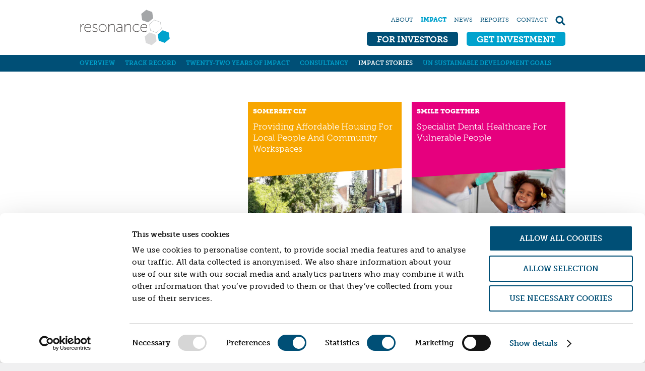

--- FILE ---
content_type: text/html; charset=UTF-8
request_url: https://resonance.ltd.uk/impact/impact-stories/P36?fund%5B0%5D=property-fund&fund%5B1%5D=community-share-underwriting-fund&fund%5B2%5D=national-homelessness-property-fund&fund%5B3%5D=affordable-homes-rental-fund&fund%5B4%5D=community-asset-funds&fund%5B5%5D=women-in-safe-homes-fund&location%5B0%5D=gloucestershire&location%5B1%5D=north-east
body_size: 6598
content:
<!doctype html>
<html lang="en" xml:lang="en" xmlns="http://www.w3.org/1999/xhtml">

<head>
  <meta charset="utf-8">
  <meta name="viewport" content="width=device-width, initial-scale=1, shrink-to-fit=no">
  <title>
    Impact Stories - Resonance
    </title>
  <!-- SEO Lite -->
  
  <title>Impact Stories | [SITENAME]</title><meta name='keywords' content='your, default, keywords, here' /><meta name='description' content='Your default description here' /><link rel='canonical' href='https://resonance.ltd.uk/impact/impact-stories/P36' /><meta name='robots' content='INDEX, FOLLOW' /><!-- Open Graph --><meta property='og:title' content='Impact Stories' /><meta property='og:type' content='article' /><!-- Twitter Card --><meta property='twitter:title' content='Impact Stories' /><meta property='twitter:card' content='summary' /><!-- generated by SEO Lite (v2) (0to9 Creative Impact Agency) -->
  
  <!-- // SEO Lite -->
	<!-- FAVICON BLOCK -->
	<!-- // FAVICON BLOCK -->
  <link rel="preload" href="https://resonance.ltd.ukassets/fonts/slick.woff">
	<link rel="stylesheet" href="https://use.typekit.net/zws1pme.css">


    
    <link rel="stylesheet" href="/assets/css/resonance-2022.css?t=1693385001" />
    <link rel="stylesheet" type="text/css" href="https://cdn.jsdelivr.net/npm/cookieconsent@3/build/cookieconsent.min.css" />
    <script id="Cookiebot" src="https://consent.cookiebot.com/uc.js" data-cbid="336076b8-5623-47f0-9e7a-51f5197c504a" data-blockingmode="auto" type="text/javascript"></script>
 <style type="text/css">
#CybotCookiebotDialog {
    font-family: 'museo-slab',Cambria,"Hoefler Text","Liberation Serif",Times,"Times New Roman",serif !important;
}
#CybotCookiebotDialog h2 {
    font-weight: 700;
    font-size: 2.1rem;
    color: var(--color-light-blue);
}
#CybotCookiebotDialogFooter .CybotCookiebotDialogBodyButton {
    text-transform: uppercase;
    font-weight: 700;
}
 </style>

  
  	<!-- Only load analytics for live site -->
    <!-- Global site tag (gtag.js) Google Analytics -->
    <script async src="https://www.googletagmanager.com/gtag/js?id=UA-83124673-1"></script>
    <script>
      window.dataLayer = window.dataLayer || [];
      function gtag(){dataLayer.push(arguments);}
      gtag('js', new Date());

      gtag('config', 'UA-83124673-1');
    </script>

	
	
<style>
	
	.sidebar-category-community-asset-funds { background-color: var(--color-orange); } 
	.sidebar-category-enterprise-growth-funds { background-color: var(--color-purple); } 
	.sidebar-category-property-funds { background-color: var(--color-lime); } 
	.sidebar-category-community-share-issues { background-color: var(--color-yellow); } 
	.sidebar-category-ventures { background-color: var(--color-magenta); } 
</style>

</head>
<body class="site" id="site">
	
      
    

		<script>
		// script from reesponsive addon. 
		// place this just after the opening <body> tag
		(function (){
			var elem = document.createElement('canvas');
		
			if (!!(elem.getContext && elem.getContext('2d'))) {
				// was able or not to get WebP representation
				if (elem.toDataURL('image/webp').indexOf('data:image/webp') == 0) {
					var body = document.body;
					body.classList.add('webp');
				}
			}
		})();
		</script>
		

<div class="header-outer">
  <div class="site-width header-width">
    <div class="header inner">
      <div class="logo-wrap"> <a class="logo-link" href="https://resonance.ltd.uk"> <img class="logo-image" src="/assets/images/resonance-logo.svg" alt="Resonance" /></a> </div>
      <div class="mobile-menu-button-wrap"> <a href="#" class="mobile-menu-button">
        <div></div>
        <div></div>
        <div></div>
        </a> </div>
      <!-- desktop nav -->
      <div class="nav-desktop">
        <ul class="nav-desktop-topmost">
          <li class="first"><a href="/about">About</a></li>
<li class="parent-here"><a href="/impact">Impact</a></li>
<li><a href="/news">News</a></li>
<li><a href="/reports">Reports</a></li>
<li class="last"><a href="/contact">Contact</a></li>

          <li class="nav-desktop-topmost-search"><a href="/search" class="nav-desktop-topmost-search-link"><span>Search</span></a></li>
        </ul>
        <ul class="nav-desktop-sections">
          <li class="first"><a href="/for-investors">For Investors</a></li>
<li class="last"><a href="/get-investment">Get Investment</a></li>

        </ul>
      </div>
      <!-- // desktop nav --> 
    </div>
  </div>
</div>
<!-- mobile nav -->
<div class="mobile-menu-wrap">
  <ul class="nav-mobile nav-mobile-main">
    <li class="first"><a href="/for-investors">For Investors</a>
<ul>
<li class="first"><a href="/for-investors/investment-opportunities">Investment Opportunities</a></li>
<li><a href="/for-investors/individuals">Individuals</a></li>
<li><a href="/for-investors/ifas-wealth-managers">IFAs &amp; Wealth Managers</a></li>
<li><a href="/for-investors/foundations">Foundations</a></li>
<li><a href="/for-investors/institutions">Institutions</a></li>
<li><a href="/for-investors/spectrum-of-capital">Spectrum of capital</a></li>
</ul>
</li>
<li><a href="/get-investment">Get Investment</a>
<ul>
<li class="first"><a href="/get-investment/overview">Overview</a></li>
<li><a href="/get-investment/social-enterprise-property">PROPERTY FINANCE</a></li>
<li><a href="/get-investment/community-asset-funds">FINANCE A COMMUNITY ASSET</a></li>
<li class="last"><a href="/get-investment/enterprise-growth-funds">ENTERPRISE GROWTH FINANCE</a></li>
</ul>
</li>
<li><a href="/about">About</a>
<ul>
<li class="first"><a href="/about/about-us">About us</a></li>
<li><a href="/about/vision-mission-values">Vision, Mission, Values</a></li>
<li><a href="/about/timeline">Timeline</a></li>
<li><a href="/about/company-structure">Company Structure</a></li>
<li><a href="/about/our-team">Our team</a></li>
<li><a href="/about/partners">Our Partners</a></li>
<li><a href="/about/b-corp">B Corp</a></li>
<li class="last"><a href="/about/policies">Policies</a></li>
</ul>
</li>
<li class="parent-here"><a href="/impact">Impact</a>
<ul>
<li class="first"><a href="/impact/overview">Overview</a></li>
<li><a href="/impact/track-record">Track Record</a></li>
<li><a href="/impact/twenty-years-of-impact">Twenty-two years of impact</a></li>
<li><a href="/impact/consultancy">Consultancy</a></li>
<li class="here"><a href="/impact/impact-stories">Impact Stories</a></li>
<li class="last"><a href="/impact/sdgs">UN Sustainable Development Goals</a></li>
</ul>
</li>
<li><a href="/news">News</a>
<ul>
<li class="first"><a href="/news/news">News</a></li>
<li class="last"><a href="/news/events">Events</a></li>
</ul>
</li>
<li><a href="/reports">Reports</a></li>
<li class="last"><a href="/contact">Contact</a>
<ul>
<li class="first"><a href="/contact/contact">Contact</a></li>
</ul>
</li>

  </ul>
</div>
<!-- // mobile nav -->
<!-- MAIN CONTENT -->
 <div class="site-content">
  <div class="site-width"> 
    
     
    <!-- SUB NAV : SUBPAGES -->
    <div class="nav-desktop-subpages-outer">
      <ul class="nav-desktop-subpages">
        <li class="first"><a href="/impact/overview">Overview</a></li>
<li><a href="/impact/track-record">Track Record</a></li>
<li><a href="/impact/twenty-years-of-impact">Twenty-two years of impact</a></li>
<li><a href="/impact/consultancy">Consultancy</a></li>
<li class="here"><a href="/impact/impact-stories">Impact Stories</a></li>
<li class="last"><a href="/impact/sdgs">UN Sustainable Development Goals</a></li>

      </ul>
    </div>
    <!-- // SUB NAV : SUBPAGES --> 
    
    
    



<style>
	

.filters-list .filter-value-community-asset-funds span { 
	border-color: var(--color-orange);
}

.filters-list .filter-value-enterprise-growth-funds span { 
	border-color: var(--color-purple);
}

.filters-list .filter-value-property-funds span { 
	border-color: var(--color-lime);
}

.filters-list .filter-value-community-share-issues span { 
	border-color: var(--color-yellow);
}

.filters-list .filter-value-ventures span { 
	border-color: var(--color-magenta);
}

</style>

<div class="content-outer">
  <div class="content-width">
	<div class="content-inner article-listing-page">
		<div class="filter-wrap">
			<div class="filter-groups">

				
			</div>
			<div class="filter-results">


				
				<ul class="listing-container article-listing">
					
					<li class="article-listing-item has-image">
						<a href="https://resonance.ltd.uk/impact/impact-stories/somerset-community-land-trusts" class="article-listing-item-link">
							<div class="article-listing-item-inner brand-bg      brand-background-color-orange ">
								<div class="article-listing-item-text ">
									
									<h4 class="article-listing-item-category">Somerset CLT</h4>
									
									<div class="article-listing-item-headline"><p>Providing Affordable Housing For Local People And Community Workspaces</p></div>
									
								</div>
								
								<div class="horizontal-slant-down-small">
									<div class="horizontal-slant-inner-down-small 
									brand-background-color-dark-blue
									brand-background-color-dark-blue
									brand-background-color-dark-blue
									brand-background-color-dark-blue
									brand-background-color-orange 
									brand-background-color-dark-blue">
									</div>
								</div>
								<div class="article-listing-item-image listing-image-1099">
								    <picture><source media="(max-width: 569px)" srcset="/images/uploads/media/resized/somerset-thumbnail-350w.jpg 1x ,/images/uploads/media/resized/somerset-thumbnail-700w.jpg 2x "> 
<source media="(max-width: 769px)" srcset="/images/uploads/media/resized/somerset-thumbnail-350w.jpg 1x ,/images/uploads/media/resized/somerset-thumbnail-700w.jpg 2x "> 
<source media="(max-width: 1025px)" srcset="/images/uploads/media/resized/somerset-thumbnail-350w.jpg 1x ,/images/uploads/media/resized/somerset-thumbnail-700w.jpg 2x "> 
<source  srcset="/images/uploads/media/resized/somerset-thumbnail-350w.jpg 1x ,/images/uploads/media/resized/somerset-thumbnail-700w.jpg 2x "> 
<img src="/images/uploads/media/somerset-thumbnail.jpg" alt="" class="responsive-image" style=""/></picture>

                                </div>
								
							</div>
						</a>
					</li>
					
					
					<li class="article-listing-item has-image">
						<a href="https://resonance.ltd.uk/impact/impact-stories/smile-together" class="article-listing-item-link">
							<div class="article-listing-item-inner brand-bg      brand-background-color-magenta">
								<div class="article-listing-item-text ">
									
									<h4 class="article-listing-item-category">Smile Together</h4>
									
									<div class="article-listing-item-headline"><p>Specialist Dental Healthcare For Vulnerable People</p></div>
									
								</div>
								
								<div class="horizontal-slant-down-small">
									<div class="horizontal-slant-inner-down-small 
									brand-background-color-dark-blue
									brand-background-color-dark-blue
									brand-background-color-dark-blue
									brand-background-color-dark-blue
									brand-background-color-magenta ">
									</div>
								</div>
								<div class="article-listing-item-image listing-image-1098">
								    <picture><source media="(max-width: 569px)" srcset="/images/uploads/media/resized/smile-thumbnail-350w.jpg 1x ,/images/uploads/media/resized/smile-thumbnail-700w.jpg 2x "> 
<source media="(max-width: 769px)" srcset="/images/uploads/media/resized/smile-thumbnail-350w.jpg 1x ,/images/uploads/media/resized/smile-thumbnail-700w.jpg 2x "> 
<source media="(max-width: 1025px)" srcset="/images/uploads/media/resized/smile-thumbnail-350w.jpg 1x ,/images/uploads/media/resized/smile-thumbnail-700w.jpg 2x "> 
<source  srcset="/images/uploads/media/resized/smile-thumbnail-350w.jpg 1x ,/images/uploads/media/resized/smile-thumbnail-700w.jpg 2x "> 
<img src="/images/uploads/media/smile-thumbnail.jpg" alt="" class="responsive-image" style=""/></picture>

                                </div>
								
							</div>
						</a>
					</li>
					
					
					<li class="article-listing-item has-image">
						<a href="https://resonance.ltd.uk/impact/impact-stories/sunflowers-care" class="article-listing-item-link">
							<div class="article-listing-item-inner brand-bg    brand-background-color-magenta">
								<div class="article-listing-item-text ">
									
									<h4 class="article-listing-item-category">Sunflowers Care</h4>
									
									<div class="article-listing-item-headline"><p>Home Away From Home For Children With Complex Healthcare Needs</p></div>
									
								</div>
								
								<div class="horizontal-slant-down-small">
									<div class="horizontal-slant-inner-down-small 
									brand-background-color-dark-blue
									brand-background-color-dark-blue
									brand-background-color-magenta ">
									</div>
								</div>
								<div class="article-listing-item-image listing-image-1101">
								    <picture><source media="(max-width: 569px)" srcset="/images/uploads/media/resized/sunflowers-thumbnail-350w.jpg 1x ,/images/uploads/media/resized/sunflowers-thumbnail-700w.jpg 2x "> 
<source media="(max-width: 769px)" srcset="/images/uploads/media/resized/sunflowers-thumbnail-350w.jpg 1x ,/images/uploads/media/resized/sunflowers-thumbnail-700w.jpg 2x "> 
<source media="(max-width: 1025px)" srcset="/images/uploads/media/resized/sunflowers-thumbnail-350w.jpg 1x ,/images/uploads/media/resized/sunflowers-thumbnail-700w.jpg 2x "> 
<source  srcset="/images/uploads/media/resized/sunflowers-thumbnail-350w.jpg 1x ,/images/uploads/media/resized/sunflowers-thumbnail-700w.jpg 2x "> 
<img src="/images/uploads/media/sunflowers-thumbnail.jpg" alt="" class="responsive-image" style=""/></picture>

                                </div>
								
							</div>
						</a>
					</li>
					
					
					<li class="article-listing-item has-image">
						<a href="https://resonance.ltd.uk/impact/impact-stories/ark-at-egwood" class="article-listing-item-link">
							<div class="article-listing-item-inner brand-bg      brand-background-color-purple ">
								<div class="article-listing-item-text ">
									
									<h4 class="article-listing-item-category">Ark At Egwood</h4>
									
									<div class="article-listing-item-headline"><p>Developing Social And Transferrable Skills For Employment With Land And Woodland&nbsp;</p></div>
									
								</div>
								
								<div class="horizontal-slant-down-small">
									<div class="horizontal-slant-inner-down-small 
									brand-background-color-dark-blue
									brand-background-color-dark-blue
									brand-background-color-dark-blue
									brand-background-color-dark-blue
									brand-background-color-purple 
									brand-background-color-dark-blue">
									</div>
								</div>
								<div class="article-listing-item-image listing-image-1075">
								    <picture><source media="(max-width: 569px)" srcset="/images/uploads/media/resized/egwood-thumbnail-350w.jpg 1x ,/images/uploads/media/resized/egwood-thumbnail-700w.jpg 2x "> 
<source media="(max-width: 769px)" srcset="/images/uploads/media/resized/egwood-thumbnail-350w.jpg 1x ,/images/uploads/media/resized/egwood-thumbnail-700w.jpg 2x "> 
<source media="(max-width: 1025px)" srcset="/images/uploads/media/resized/egwood-thumbnail-350w.jpg 1x ,/images/uploads/media/resized/egwood-thumbnail-700w.jpg 2x "> 
<source  srcset="/images/uploads/media/resized/egwood-thumbnail-350w.jpg 1x ,/images/uploads/media/resized/egwood-thumbnail-700w.jpg 2x "> 
<img src="/images/uploads/media/egwood-thumbnail.jpg" alt="" class="responsive-image" style=""/></picture>

                                </div>
								
							</div>
						</a>
					</li>
					
					
					<li class="article-listing-item has-image">
						<a href="https://resonance.ltd.uk/impact/impact-stories/devon-clinic" class="article-listing-item-link">
							<div class="article-listing-item-inner brand-bg      brand-background-color-purple ">
								<div class="article-listing-item-text ">
									
									<h4 class="article-listing-item-category">Devon Clinic</h4>
									
									<div class="article-listing-item-headline"><p>Alternative Health Treatments For People Suffering From Physical And Mental Health Conditions</p></div>
									
								</div>
								
								<div class="horizontal-slant-down-small">
									<div class="horizontal-slant-inner-down-small 
									brand-background-color-dark-blue
									brand-background-color-dark-blue
									brand-background-color-dark-blue
									brand-background-color-dark-blue
									brand-background-color-purple 
									brand-background-color-dark-blue">
									</div>
								</div>
								<div class="article-listing-item-image listing-image-1065">
								    <picture><source media="(max-width: 569px)" srcset="/images/uploads/media/resized/devon-clinic-thumbnail-350w.jpg 1x ,/images/uploads/media/resized/devon-clinic-thumbnail-700w.jpg 2x "> 
<source media="(max-width: 769px)" srcset="/images/uploads/media/resized/devon-clinic-thumbnail-350w.jpg 1x ,/images/uploads/media/resized/devon-clinic-thumbnail-700w.jpg 2x "> 
<source media="(max-width: 1025px)" srcset="/images/uploads/media/resized/devon-clinic-thumbnail-350w.jpg 1x ,/images/uploads/media/resized/devon-clinic-thumbnail-700w.jpg 2x "> 
<source  srcset="/images/uploads/media/resized/devon-clinic-thumbnail-350w.jpg 1x ,/images/uploads/media/resized/devon-clinic-thumbnail-700w.jpg 2x "> 
<img src="/images/uploads/media/devon-clinic-thumbnail.jpg" alt="" class="responsive-image" style=""/></picture>

                                </div>
								
							</div>
						</a>
					</li>
					
					
					<li class="article-listing-item has-image">
						<a href="https://resonance.ltd.uk/impact/impact-stories/wellington-orbit" class="article-listing-item-link">
							<div class="article-listing-item-inner brand-bg      brand-background-color-purple ">
								<div class="article-listing-item-text ">
									
									<h4 class="article-listing-item-category">Wellington Orbit</h4>
									
									<div class="article-listing-item-headline"><p>Cinema Reducing Isolation In The Community</p></div>
									
								</div>
								
								<div class="horizontal-slant-down-small">
									<div class="horizontal-slant-inner-down-small 
									brand-background-color-dark-blue
									brand-background-color-dark-blue
									brand-background-color-dark-blue
									brand-background-color-dark-blue
									brand-background-color-purple 
									brand-background-color-dark-blue">
									</div>
								</div>
								<div class="article-listing-item-image listing-image-1055">
								    <picture><source media="(max-width: 569px)" srcset="/images/uploads/media/resized/wellington-thumbnail-350w.jpg 1x ,/images/uploads/media/resized/wellington-thumbnail-700w.jpg 2x "> 
<source media="(max-width: 769px)" srcset="/images/uploads/media/resized/wellington-thumbnail-350w.jpg 1x ,/images/uploads/media/resized/wellington-thumbnail-700w.jpg 2x "> 
<source media="(max-width: 1025px)" srcset="/images/uploads/media/resized/wellington-thumbnail-350w.jpg 1x ,/images/uploads/media/resized/wellington-thumbnail-700w.jpg 2x "> 
<source  srcset="/images/uploads/media/resized/wellington-thumbnail-350w.jpg 1x ,/images/uploads/media/resized/wellington-thumbnail-700w.jpg 2x "> 
<img src="/images/uploads/media/wellington-thumbnail.jpg" alt="" class="responsive-image" style=""/></picture>

                                </div>
								
							</div>
						</a>
					</li>
					
					
					<li class="article-listing-item has-image">
						<a href="https://resonance.ltd.uk/impact/impact-stories/bh-support" class="article-listing-item-link">
							<div class="article-listing-item-inner brand-bg     brand-background-color-purple ">
								<div class="article-listing-item-text ">
									
									<h4 class="article-listing-item-category">BH Support</h4>
									
									<div class="article-listing-item-headline"><p>Providing Advice And Guidance To The Local Community</p></div>
									
								</div>
								
								<div class="horizontal-slant-down-small">
									<div class="horizontal-slant-inner-down-small 
									brand-background-color-dark-blue
									brand-background-color-dark-blue
									brand-background-color-dark-blue
									brand-background-color-purple 
									brand-background-color-dark-blue">
									</div>
								</div>
								<div class="article-listing-item-image listing-image-1063">
								    <picture><source media="(max-width: 569px)" srcset="/images/uploads/media/resized/bh-thumbnail-350w.jpg 1x ,/images/uploads/media/resized/bh-thumbnail-700w.jpg 2x "> 
<source media="(max-width: 769px)" srcset="/images/uploads/media/resized/bh-thumbnail-350w.jpg 1x ,/images/uploads/media/resized/bh-thumbnail-700w.jpg 2x "> 
<source media="(max-width: 1025px)" srcset="/images/uploads/media/resized/bh-thumbnail-350w.jpg 1x ,/images/uploads/media/resized/bh-thumbnail-700w.jpg 2x "> 
<source  srcset="/images/uploads/media/resized/bh-thumbnail-350w.jpg 1x ,/images/uploads/media/resized/bh-thumbnail-700w.jpg 2x "> 
<img src="/images/uploads/media/bh-thumbnail.jpg" alt="" class="responsive-image" style=""/></picture>

                                </div>
								
							</div>
						</a>
					</li>
					
					
					<li class="article-listing-item has-image">
						<a href="https://resonance.ltd.uk/impact/impact-stories/launceston-community-development-trust" class="article-listing-item-link">
							<div class="article-listing-item-inner brand-bg       brand-background-color-magenta">
								<div class="article-listing-item-text ">
									
									<h4 class="article-listing-item-category">Launceston CDT</h4>
									
									<div class="article-listing-item-headline"><p>Organising Community Projects To Serve Local People</p></div>
									
								</div>
								
								<div class="horizontal-slant-down-small">
									<div class="horizontal-slant-inner-down-small 
									brand-background-color-dark-blue
									brand-background-color-dark-blue
									brand-background-color-dark-blue
									brand-background-color-dark-blue
									brand-background-color-dark-blue
									brand-background-color-magenta ">
									</div>
								</div>
								<div class="article-listing-item-image listing-image-1097">
								    <picture><source media="(max-width: 569px)" srcset="/images/uploads/media/resized/lanson_thumbnail-350w.jpg 1x ,/images/uploads/media/resized/lanson_thumbnail-428w.jpg 2x "> 
<source media="(max-width: 769px)" srcset="/images/uploads/media/resized/lanson_thumbnail-350w.jpg 1x ,/images/uploads/media/resized/lanson_thumbnail-428w.jpg 2x "> 
<source media="(max-width: 1025px)" srcset="/images/uploads/media/resized/lanson_thumbnail-350w.jpg 1x ,/images/uploads/media/resized/lanson_thumbnail-428w.jpg 2x "> 
<source  srcset="/images/uploads/media/resized/lanson_thumbnail-350w.jpg 1x ,/images/uploads/media/resized/lanson_thumbnail-428w.jpg 2x "> 
<img src="/images/uploads/media/resized/lanson_thumbnail-428w.jpg" alt="" class="responsive-image" style=""/></picture>

                                </div>
								
							</div>
						</a>
					</li>
					
					
					<li class="article-listing-item has-image">
						<a href="https://resonance.ltd.uk/impact/impact-stories/personal-alarm-watch" class="article-listing-item-link">
							<div class="article-listing-item-inner brand-bg      brand-background-color-purple ">
								<div class="article-listing-item-text ">
									
									<h4 class="article-listing-item-category">Personal Alarm Watch</h4>
									
									<div class="article-listing-item-headline"><p>Technology Helping Older People To Live Fuller Lives</p></div>
									
								</div>
								
								<div class="horizontal-slant-down-small">
									<div class="horizontal-slant-inner-down-small 
									brand-background-color-dark-blue
									brand-background-color-dark-blue
									brand-background-color-dark-blue
									brand-background-color-dark-blue
									brand-background-color-purple 
									brand-background-color-dark-blue">
									</div>
								</div>
								<div class="article-listing-item-image listing-image-1061">
								    <picture><source media="(max-width: 569px)" srcset="/images/uploads/media/resized/alarm-thumbnail-350w.jpg 1x ,/images/uploads/media/resized/alarm-thumbnail-700w.jpg 2x "> 
<source media="(max-width: 769px)" srcset="/images/uploads/media/resized/alarm-thumbnail-350w.jpg 1x ,/images/uploads/media/resized/alarm-thumbnail-700w.jpg 2x "> 
<source media="(max-width: 1025px)" srcset="/images/uploads/media/resized/alarm-thumbnail-350w.jpg 1x ,/images/uploads/media/resized/alarm-thumbnail-700w.jpg 2x "> 
<source  srcset="/images/uploads/media/resized/alarm-thumbnail-350w.jpg 1x ,/images/uploads/media/resized/alarm-thumbnail-700w.jpg 2x "> 
<img src="/images/uploads/media/alarm-thumbnail.jpg" alt="" class="responsive-image" style=""/></picture>

                                </div>
								
							</div>
						</a>
					</li>
					
					
					<li class="article-listing-item has-image">
						<a href="https://resonance.ltd.uk/impact/impact-stories/southmead-development-trust" class="article-listing-item-link">
							<div class="article-listing-item-inner brand-bg      brand-background-color-purple ">
								<div class="article-listing-item-text ">
									
									<h4 class="article-listing-item-category">Southmead Development Trust</h4>
									
									<div class="article-listing-item-headline"><p>Community Hub Providing Specialist Support</p></div>
									
								</div>
								
								<div class="horizontal-slant-down-small">
									<div class="horizontal-slant-inner-down-small 
									brand-background-color-dark-blue
									brand-background-color-dark-blue
									brand-background-color-dark-blue
									brand-background-color-dark-blue
									brand-background-color-purple 
									brand-background-color-dark-blue">
									</div>
								</div>
								<div class="article-listing-item-image listing-image-1054">
								    <picture><source media="(max-width: 569px)" srcset="/images/uploads/media/resized/southmead-thumbnail-350w.jpg 1x ,/images/uploads/media/resized/southmead-thumbnail-700w.jpg 2x "> 
<source media="(max-width: 769px)" srcset="/images/uploads/media/resized/southmead-thumbnail-350w.jpg 1x ,/images/uploads/media/resized/southmead-thumbnail-700w.jpg 2x "> 
<source media="(max-width: 1025px)" srcset="/images/uploads/media/resized/southmead-thumbnail-350w.jpg 1x ,/images/uploads/media/resized/southmead-thumbnail-700w.jpg 2x "> 
<source  srcset="/images/uploads/media/resized/southmead-thumbnail-350w.jpg 1x ,/images/uploads/media/resized/southmead-thumbnail-700w.jpg 2x "> 
<img src="/images/uploads/media/southmead-thumbnail.jpg" alt="" class="responsive-image" style=""/></picture>

                                </div>
								
							</div>
						</a>
					</li>
					
					
					<li class="article-listing-item has-image">
						<a href="https://resonance.ltd.uk/impact/impact-stories/bristol-clt" class="article-listing-item-link">
							<div class="article-listing-item-inner brand-bg      brand-background-color-orange ">
								<div class="article-listing-item-text ">
									
									<h4 class="article-listing-item-category">Bristol CLT</h4>
									
									<div class="article-listing-item-headline"><p>Community-led Sustainable Housing Schemes For Local People</p></div>
									
								</div>
								
								<div class="horizontal-slant-down-small">
									<div class="horizontal-slant-inner-down-small 
									brand-background-color-dark-blue
									brand-background-color-dark-blue
									brand-background-color-dark-blue
									brand-background-color-dark-blue
									brand-background-color-orange 
									brand-background-color-dark-blue">
									</div>
								</div>
								<div class="article-listing-item-image listing-image-1095">
								    <picture><source media="(max-width: 569px)" srcset="/images/uploads/media/resized/bristol-clt-thumbnail-350w.jpg 1x ,/images/uploads/media/resized/bristol-clt-thumbnail-700w.jpg 2x "> 
<source media="(max-width: 769px)" srcset="/images/uploads/media/resized/bristol-clt-thumbnail-350w.jpg 1x ,/images/uploads/media/resized/bristol-clt-thumbnail-700w.jpg 2x "> 
<source media="(max-width: 1025px)" srcset="/images/uploads/media/resized/bristol-clt-thumbnail-350w.jpg 1x ,/images/uploads/media/resized/bristol-clt-thumbnail-700w.jpg 2x "> 
<source  srcset="/images/uploads/media/resized/bristol-clt-thumbnail-350w.jpg 1x ,/images/uploads/media/resized/bristol-clt-thumbnail-700w.jpg 2x "> 
<img src="/images/uploads/media/bristol-clt-thumbnail.jpg" alt="" class="responsive-image" style=""/></picture>

                                </div>
								
							</div>
						</a>
					</li>
					
					
					<li class="article-listing-item has-image">
						<a href="https://resonance.ltd.uk/impact/impact-stories/blackbridge" class="article-listing-item-link">
							<div class="article-listing-item-inner brand-bg      brand-background-color-orange ">
								<div class="article-listing-item-text ">
									
									<h4 class="article-listing-item-category">Blackbridge</h4>
									
									<div class="article-listing-item-headline"><p>New Sports And Community Hub To Raise Activity Levels</p></div>
									
								</div>
								
								<div class="horizontal-slant-down-small">
									<div class="horizontal-slant-inner-down-small 
									brand-background-color-dark-blue
									brand-background-color-dark-blue
									brand-background-color-dark-blue
									brand-background-color-dark-blue
									brand-background-color-orange 
									brand-background-color-dark-blue">
									</div>
								</div>
								<div class="article-listing-item-image listing-image-1094">
								    <picture><source media="(max-width: 569px)" srcset="/images/uploads/media/resized/blackbridge-thumbnail-350w.jpg 1x ,/images/uploads/media/resized/blackbridge-thumbnail-700w.jpg 2x "> 
<source media="(max-width: 769px)" srcset="/images/uploads/media/resized/blackbridge-thumbnail-350w.jpg 1x ,/images/uploads/media/resized/blackbridge-thumbnail-700w.jpg 2x "> 
<source media="(max-width: 1025px)" srcset="/images/uploads/media/resized/blackbridge-thumbnail-350w.jpg 1x ,/images/uploads/media/resized/blackbridge-thumbnail-700w.jpg 2x "> 
<source  srcset="/images/uploads/media/resized/blackbridge-thumbnail-350w.jpg 1x ,/images/uploads/media/resized/blackbridge-thumbnail-700w.jpg 2x "> 
<img src="/images/uploads/media/blackbridge-thumbnail.jpg" alt="" class="responsive-image" style=""/></picture>

                                </div>
								
							</div>
						</a>
					</li>
					
						
					<li class="has-short-buttons pagination">
						<div class="pagination-inner">
							<p>Page 4 of 8 pages</p>
							<p>
								
									<a href="https://resonance.ltd.uk/impact/impact-stories?fund%5B0%5D=property-fund&fund%5B1%5D=community-share-underwriting-fund&fund%5B2%5D=national-homelessness-property-fund&fund%5B3%5D=affordable-homes-rental-fund&fund%5B4%5D=community-asset-funds&fund%5B5%5D=women-in-safe-homes-fund&location%5B0%5D=gloucestershire&location%5B1%5D=north-east">&lsaquo; First</a>
									<a href="https://resonance.ltd.uk/impact/impact-stories/P24?fund%5B0%5D=property-fund&fund%5B1%5D=community-share-underwriting-fund&fund%5B2%5D=national-homelessness-property-fund&fund%5B3%5D=affordable-homes-rental-fund&fund%5B4%5D=community-asset-funds&fund%5B5%5D=women-in-safe-homes-fund&location%5B0%5D=gloucestershire&location%5B1%5D=north-east">&lsaquo; Prev</a>
									
									
										<a href="https://resonance.ltd.uk/impact/impact-stories/P12?fund%5B0%5D=property-fund&fund%5B1%5D=community-share-underwriting-fund&fund%5B2%5D=national-homelessness-property-fund&fund%5B3%5D=affordable-homes-rental-fund&fund%5B4%5D=community-asset-funds&fund%5B5%5D=women-in-safe-homes-fund&location%5B0%5D=gloucestershire&location%5B1%5D=north-east">2</a>
									
									
									
										<a href="https://resonance.ltd.uk/impact/impact-stories/P24?fund%5B0%5D=property-fund&fund%5B1%5D=community-share-underwriting-fund&fund%5B2%5D=national-homelessness-property-fund&fund%5B3%5D=affordable-homes-rental-fund&fund%5B4%5D=community-asset-funds&fund%5B5%5D=women-in-safe-homes-fund&location%5B0%5D=gloucestershire&location%5B1%5D=north-east">3</a>
									
									
									
										<strong>4</strong>
									
									
									
										<a href="https://resonance.ltd.uk/impact/impact-stories/P48?fund%5B0%5D=property-fund&fund%5B1%5D=community-share-underwriting-fund&fund%5B2%5D=national-homelessness-property-fund&fund%5B3%5D=affordable-homes-rental-fund&fund%5B4%5D=community-asset-funds&fund%5B5%5D=women-in-safe-homes-fund&location%5B0%5D=gloucestershire&location%5B1%5D=north-east">5</a>
									
									
									
										<a href="https://resonance.ltd.uk/impact/impact-stories/P60?fund%5B0%5D=property-fund&fund%5B1%5D=community-share-underwriting-fund&fund%5B2%5D=national-homelessness-property-fund&fund%5B3%5D=affordable-homes-rental-fund&fund%5B4%5D=community-asset-funds&fund%5B5%5D=women-in-safe-homes-fund&location%5B0%5D=gloucestershire&location%5B1%5D=north-east">6</a>
									
									
									<a href="https://resonance.ltd.uk/impact/impact-stories/P48?fund%5B0%5D=property-fund&fund%5B1%5D=community-share-underwriting-fund&fund%5B2%5D=national-homelessness-property-fund&fund%5B3%5D=affordable-homes-rental-fund&fund%5B4%5D=community-asset-funds&fund%5B5%5D=women-in-safe-homes-fund&location%5B0%5D=gloucestershire&location%5B1%5D=north-east">Next &rsaquo;</a>
									<a href="https://resonance.ltd.uk/impact/impact-stories/P84?fund%5B0%5D=property-fund&fund%5B1%5D=community-share-underwriting-fund&fund%5B2%5D=national-homelessness-property-fund&fund%5B3%5D=affordable-homes-rental-fund&fund%5B4%5D=community-asset-funds&fund%5B5%5D=women-in-safe-homes-fund&location%5B0%5D=gloucestershire&location%5B1%5D=north-east">Last &rsaquo;</a>
								
							</p>
						</div>

					</li>
					
				</ul>

			</div>
		</div>
		<div class="mobile-twitter-feed">
			<!-- Twitter feed removed  -->
		</div>
	</div>
	</div>
</div>



<div class="horizontal-slant footer-slant newsletter-slant"></div>
<div class="content-outer dark-bg subscribe-bg brand-background-color-light-blue">
	<div class="content-inner">

		<div class="content-block subscribe-block">
			<h4 class="subscribe-title">Subscribe to our newsletter</h4>
			<p>Sign up today and keep up to date with all our latest social impact news, innovations and insights so you never miss a thing.</p>
			<form id="subForm" class="js-cm-form subscribe-form" action="https://www.createsend.com/t/subscribeerror?description="
			 method="post" data-id="5B5E7037DA78A748374AD499497E309E8A83F8DC3E45622E1A91397301C2263D1D8F4F2D50ADC808F7CB0317575EFBE6294D8CBA0F2964AEC0C30F33487E6C2B">

				<input id="fieldName" name="cm-name" class="subscribe-field subscribe-name-field" type="text" required placeholder="Name"
				 aria-label="Name" />

				<input id="fieldEmail" name="cm-ojdilju-ojdilju" type="email" class="js-cm-email-input subscribe-field subscribe-email-field"
				 placeholder="Email" aria-label="Email" required />
				<select id="fieldjktuutl" name="cm-fo-djirlrli" class="subscribe-field subscribe-dropdown" required>
					<option value="">I am ...</option>
					<option value="13845962" selected>An Investor</option> 
					<option value="13845963" >A Social Enterprise</option> 
					<option value="13845964">Other</option>
				</select> <button class="js-cm-submit-button subscribe-button"
					 type="submit">Subscribe</button>
			</form>
			<script type="text/javascript" src="https://js.createsend1.com/javascript/copypastesubscribeformlogic.js"></script>
		</div>

	</div>
</div> </div>
</div>
 
<!-- // MAIN CONTENT -->
<!-- FOOTER -->
<div class="footer-outer">
  <div class="site-width footer-width">
    <div class="footer inner content-inner">
		<div class="nav-footer-wrap">
      <ul class="nav-footer">
        <li><a href="/contact">Contact</a></li>
        <li class="first"><a href="/more-info/jargon-buster">Jargon buster</a></li>
<li><a href="/more-info/careers">Careers</a></li>
<li><a href="/more-info/regulated-activity">Regulated activity</a></li>
<li><a href="/more-info/privacy-cookies">Privacy &amp; Cookies</a></li>
<li class="last"><a href="/more-info/complaints-policy">Making a Complaint</a></li>
		  
      </ul>
	  <ul class="nav-footer social-menu">
			<li><a class="social-icon" href="https://www.facebook.com/Resonanceltd/" target="_blank">
			  <img src="/assets/images/icon-facebook.svg" alt="Facebook" />
			  </a>
		  </li>
		  <li><a class="social-icon" href="https://www.linkedin.com/company/resonance-limited" target="_blank">
			  <img src="/assets/images/icon-linkedin.svg" alt="LinkedIn" />
			  </a>
		  </li>
		  <li><a class="social-icon" href="https://twitter.com/resonanceltd" target="_blank">
			  <img src="/assets/images/icon-twitter.svg" target="_blank" alt="Twitter" />
			  </a>
		  </li>
		</ul>
		</div>
            
      <p>Resonance Limited is a company registered in England and Wales no. 04418625</p>

<p>Resonance Impact Investment Limited, a subsidiary of Resonance Limited, is authorized and regulated by the Financial Conduct Authority (FCA). Firm number 588462.</p>

<p>Disclaimer: This website does not contain, constitute, nor does it form part of, an offer to sell or purchase or a solicitation of an offer to sell or purchase, any securities, investments or financial instruments referred to herein or to enter into any other transaction described herein. Resonance is not providing, and will not provide, any investment advice or recommendation (personal or otherwise) to you in relation to any securities, investments or financial instruments or transactions described herein. Whilst all reasonable care has been taken to ensure the accuracy of the information contained in this website, neither Resonance nor its officers accept any liability for its contents or for any errors or omissions.</p>
       </div>
  </div>
</div>
<!-- // FOOTER --> 

<script src="/assets/js/jquery-3.3.1.min.js"></script>
<script src="/assets/js/load-polyfills.js?m=1649928006"></script>
<script src="/assets/js/global.js?m=1660747389"></script>
<script src="/assets/js/flexibility.js?m=1649928006"></script>


<link rel="stylesheet" href="https://use.fontawesome.com/releases/v5.6.3/css/all.css" integrity="sha384-UHRtZLI+pbxtHCWp1t77Bi1L4ZtiqrqD80Kn4Z8NTSRyMA2Fd33n5dQ8lWUE00s/" crossorigin="anonymous">
<!-- Go to www.addthis.com/dashboard to customize your tools -->
<script src="https://cdn.jsdelivr.net/npm/cookieconsent@3/build/cookieconsent.min.js" data-cfasync="false"></script>
<script>


function user_has_enabled_cookies()
{
	console.log('function');
    var script = document.createElement('script');
    script.onload = function () {
         window.dataLayer = window.dataLayer || [];
        function gtag(){dataLayer.push(arguments);}
        gtag('js', new Date());
        gtag('config', 'UA-83124673-1');
    };
    script.src = "https://www.googletagmanager.com/gtag/js?id=UA-83124673-1";

    document.head.appendChild(script);


    var script_add_this = document.createElement('script');
    script_add_this.src="//s7.addthis.com/js/300/addthis_widget.js#pubid=ra-5cffcf67fabed2aa";
    document.head.appendChild(script_add_this);

}
/*
window.cookieconsent.initialise({
  "palette": {
    "popup": {
      "background": "#000"
    },
    "button": {
      "background": "#00A2CD"
    }
  },
  "position": "bottom-left",
  "content": {
    "href": "/more-info/privacy-cookies"
  },
  "type" : "opt-in",
  onInitialise: function (status) {
    var type = this.options.type;
    var didConsent = this.hasConsented();
    if (type == 'opt-in' && didConsent) {
    	console.log('enable cookies 1');
         user_has_enabled_cookies();
    }
    if (type == 'opt-out' && !didConsent) {
       console.log('disable cookies 1');
    }
    },
    onStatusChange: function(status, chosenBefore) {
    var type = this.options.type;
    var didConsent = this.hasConsented();
    if (type == 'opt-in' && didConsent) {
     console.log('enable cookies 2');
      user_has_enabled_cookies();
    }
    if (type == 'opt-out' && !didConsent) {
    	console.log('disable cookies 2');
    }
    },
    onRevokeChoice: function() {
    var type = this.options.type;
    if (type == 'opt-in') {
    	 console.log('enable cookies 3');
          user_has_enabled_cookies();
    }
    if (type == 'opt-out') {
    	console.log('disable cookies 3');
    }
    }
});

var element = document.getElementById("site");
element.classList.remove("webp");
*/
</script>

<script defer src="https://static.cloudflareinsights.com/beacon.min.js/vcd15cbe7772f49c399c6a5babf22c1241717689176015" integrity="sha512-ZpsOmlRQV6y907TI0dKBHq9Md29nnaEIPlkf84rnaERnq6zvWvPUqr2ft8M1aS28oN72PdrCzSjY4U6VaAw1EQ==" data-cf-beacon='{"version":"2024.11.0","token":"88ebb34ba48c47389ca75a67f62d47db","r":1,"server_timing":{"name":{"cfCacheStatus":true,"cfEdge":true,"cfExtPri":true,"cfL4":true,"cfOrigin":true,"cfSpeedBrain":true},"location_startswith":null}}' crossorigin="anonymous"></script>
</body>
</html>


--- FILE ---
content_type: text/css
request_url: https://resonance.ltd.uk/assets/css/resonance-2022.css?t=1693385001
body_size: 15946
content:
:root{--color-lighter-blue: #7EBDDC;--color-light-blue: #00A2CD;--color-dark-blue: #004F76;--color-orange: #F7A600;--color-purple: #904292;--color-magenta: #E6007E;--color-lime: #ADC90E;--color-slate: #5C5958;--color-grey: #A4A6A8;--color-light-grey: #f4f4f4;--color-pale-blue: #eef5fa;--color-pink: #e5007d;--color-white: #fff;--color-yellow: #fecf52;--color-turquoise: #21c9bc;--standard-line-height: calc(1em + .5rem)}.brand-text-color-lighter-blue{color:var(--color-lighter-blue)}.brand-text-color-light-blue{color:var(--color-light-blue)}.brand-text-color-dark-blue{color:var(--color-dark-blue)}.brand-text-color-pale-blue{color:var(--color-pale-blue)}.brand-text-color-orange{color:var(--color-orange)}.brand-text-color-pink{color:var(--color-pink)}.brand-text-color-purple{color:var(--color-purple)}.brand-text-color-magenta{color:var(--color-magenta)}.brand-text-color-lime{color:var(--color-lime)}.brand-text-color-slate{color:var(--color-slate)}.brand-text-color-grey{color:var(--color-grey)}.brand-text-color-light-grey{color:var(--color-light-grey)}.brand-text-color-yellow{color:var(--color-yellow)}.brand-text-color-turquoise{color:var(--color-turquoise)}.brand-text-color-white{color:var(--color-white)}.brand-border-color-{border-color:var(--color-light-blue)}.brand-border-color-lighter-blue{border-color:var(--color-lighter-blue)}.brand-border-color-light-blue{border-color:var(--color-light-blue)}.brand-border-color-dark-blue{border-color:var(--color-dark-blue)}.brand-border-color-pale-blue{border-color:var(--color-pale-blue)}.brand-border-color-orange{border-color:var(--color-orange)}.brand-border-color-pink{border-color:var(--color-pink)}.brand-border-color-purple{border-color:var(--color-purple)}.brand-border-color-magenta{border-color:var(--color-magenta)}.brand-border-color-lime{border-color:var(--color-lime)}.brand-border-color-slate{border-color:var(--color-slate)}.brand-border-color-grey{border-color:var(--color-grey)}.brand-border-color-yellow{border-color:var(--color-yellow)}.brand-border-color-turquoise{border-color:var(--color-turquoise)}.brand-border-color-light-grey{border-color:var(--color-light-grey)}.brand-border-color-white{border-color:var(--color-white)}.brand-background-color-{background-color:var(--color-light-blue)}.brand-background-color-blue{background-color:var(--color-light-blue)}.brand-background-color-lighter-blue{background-color:var(--color-lighter-blue)}.brand-background-color-light-blue{background-color:var(--color-light-blue)}.brand-background-color-dark-blue{background-color:var(--color-dark-blue)}.brand-background-color-pale-blue{background-color:var(--color-pale-blue)}.brand-background-color-orange{background-color:var(--color-orange)}.brand-background-color-pink{background-color:var(--color-pink)}.brand-background-color-purple{background-color:var(--color-purple)}.brand-background-color-magenta{background-color:var(--color-magenta)}.brand-background-color-lime{background-color:var(--color-lime)}.brand-background-color-slate{background-color:var(--color-slate)}.brand-background-color-grey{background-color:var(--color-grey)}.brand-background-color-light-grey{background-color:var(--color-light-grey)}.brand-background-color-yellow{background-color:var(--color-yellow)}.brand-background-color-turquoise{background-color:var(--color-turquoise)}.brand-background-color-white{background-color:var(--color-white)}.brand-background-color- .slant-title-banner-content::before{background-color:var(--color-light-blue)}.brand-background-color-lighter-blue .slant-title-banner-content::before{background-color:var(--color-lighter-blue)}.brand-background-color-light-blue .slant-title-banner-content::before{background-color:var(--color-light-blue)}.brand-background-color-dark-blue .slant-title-banner-content::before{background-color:var(--color-dark-blue)}.brand-background-color-orange .slant-title-banner-content::before{background-color:var(--color-orange)}.brand-background-color-pink .slant-title-banner-content::before{background-color:var(--color-pink)}.brand-background-color-purple .slant-title-banner-content::before{background-color:var(--color-purple)}.brand-background-color-magenta .slant-title-banner-content::before{background-color:var(--color-magenta)}.brand-background-color-lime .slant-title-banner-content::before{background-color:var(--color-lime)}.brand-background-color-slate .slant-title-banner-content::before{background-color:var(--color-slate)}.brand-background-color-grey .slant-title-banner-content::before{background-color:var(--color-grey)}.brand-background-color-light-grey .slant-title-banner-content::before{background-color:var(--color-light-grey)}.brand-background-color-yellow .slant-title-banner-content::before{background-color:var(--color-yellow)}.brand-background-color-turquoise .slant-title-banner-content::before{background-color:var(--color-turquoise)}.brand-background-color-white .slant-title-banner-content::before{background-color:var(--color-white)}.brand-background-color- .slant-title-banner-content::before{background-color:var(--color-light-blue)}.title-banner-shape-,.title-banner-shape-none,.title-banner-shape-blue{background-image:url(/assets/images/banner-shape-blue.svg)}.title-banner-shape-lighter-blue,.title-banner-shape-ligher-blue{background-image:url(/assets/images/banner-shape-lighter-blue.svg)}.title-banner-shape-light-blue{background-image:url(/assets/images/banner-shape-light-blue.svg)}.title-banner-shape-dark-blue{background-image:url(/assets/images/banner-shape-dark-blue.svg)}.title-banner-shape-orange{background-image:url(/assets/images/banner-shape-orange.svg)}.title-banner-shape-pink{background-image:url(/assets/images/banner-shape-pink.svg)}.title-banner-shape-purple{background-image:url(/assets/images/banner-shape-purple.svg)}.title-banner-shape-magenta{background-image:url(/assets/images/banner-shape-magenta.svg)}.title-banner-shape-lime{background-image:url(/assets/images/banner-shape-lime.svg)}.title-banner-shape-slate{background-image:url(/assets/images/banner-shape-slate.svg)}.title-banner-shape-grey{background-image:url(/assets/images/banner-shape-grey.svg)}.title-banner-shape-light-grey{background-image:url(/assets/images/banner-shape-light-grey.svg)}.title-banner-shape-yellow{background-image:url(/assets/images/banner-shape-yellow.svg)}.title-banner-shape-turquoise{background-image:url(/assets/images/banner-shape-white.svg)}.title-banner-shape-white{background-image:url(/assets/images/banner-shape-white.svg)}.m-title-banner-swash-,.m-title-banner-swash-blue{background-image:url(/assets/images/banner-swash-blue-reverse.svg)}.m-title-banner-swash-lighter-blue{background-image:url(/assets/images/banner-swash-lighter-blue-reverse.svg)}.m-title-banner-swash-light-blue{background-image:url(/assets/images/banner-swash-light-blue-reverse.svg)}.m-title-banner-swash-dark-blue{background-image:url(/assets/images/banner-swash-dark-blue-reverse.svg)}.m-title-banner-swash-orange{background-image:url(/assets/images/banner-swash-orange-reverse.svg)}.m-title-banner-swash-pink{background-image:url(/assets/images/banner-swash-pink-reverse.svg)}.m-title-banner-swash-purple{background-image:url(/assets/images/banner-swash-purple-reverse.svg)}.m-title-banner-swash-magenta{background-image:url(/assets/images/banner-swash-magenta-reverse.svg)}.m-title-banner-swash-lime{background-image:url(/assets/images/banner-swash-lime-reverse.svg)}.m-title-banner-swash-slate{background-image:url(/assets/images/banner-swash-slate-reverse.svg)}.m-title-banner-swash-grey{background-image:url(/assets/images/banner-swash-grey-reverse.svg)}.m-title-banner-swash-light-grey{background-image:url(/assets/images/banner-swash-light-grey-reverse.svg)}.m-title-banner-swash-yellow{background-image:url(/assets/images/banner-swash-yellow-reverse.svg)}.m-title-banner-swash-turquoise{background-image:url(/assets/images/banner-swash-turquoise-reverse.svg)}.m-title-banner-swash-white{background-image:url(/assets/images/banner-swash-white-reverse.svg)}.title-banner-vertical-shape-,.title-banner-vertical-shape-blue{background-image:url(/assets/images/banner-vertical-shape-blue.svg)}.title-banner-vertical-shape-lighter-blue{background-image:url(/assets/images/banner-vertical-shape-lighter-blue.svg)}.title-banner-vertical-shape-light-blue{background-image:url(/assets/images/banner-vertical-shape-light-blue.svg)}.title-banner-vertical-shape-dark-blue{background-image:url(/assets/images/banner-vertical-shape-dark-blue.svg)}.title-banner-vertical-shape-orange{background-image:url(/assets/images/banner-vertical-shape-orange.svg)}.title-banner-vertical-shape-pink{background-image:url(/assets/images/banner-vertical-shape-pink.svg)}.title-banner-vertical-shape-purple{background-image:url(/assets/images/banner-vertical-shape-purple.svg)}.title-banner-vertical-shape-magenta{background-image:url(/assets/images/banner-vertical-shape-magenta.svg)}.title-banner-vertical-shape-lime{background-image:url(/assets/images/banner-vertical-shape-lime.svg)}.title-banner-vertical-shape-slate{background-image:url(/assets/images/banner-vertical-shape-slate.svg)}.title-banner-vertical-shape-grey{background-image:url(/assets/images/banner-vertical-shape-grey.svg)}.title-banner-vertical-shape-light-grey{background-image:url(/assets/images/banner-vertical-shape-light-grey.svg)}.title-banner-vertical-shape-yellow{background-image:url(/assets/images/banner-vertical-shape-yellow.svg)}.title-banner-vertical-shape-turquoise{background-image:url(/assets/images/banner-vertical-shape-turquoise.svg)}.title-banner-vertical-shape-white{background-image:url(/assets/images/banner-vertical-shape-white.svg)}.brand-color-lighter-blue h3,.brand-color-lighter-blue h1{color:var(--color-lighter-blue)}.brand-color-light-blue h3,.brand-color-light-blue h1{color:var(--color-light-blue)}.brand-color-dark-blue h3 .brand-color-dark-blue h1{color:var(--color-dark-blue)}.brand-color-pale-blue h3,.brand-color-pale-blue h1{color:var(--color-pale-blue)}.brand-color-orange h3,.brand-color-orange h1{color:var(--color-orange)}.brand-color-pink h3,.brand-color-pink h1{color:var(--color-pink)}.brand-color-purple h3,.brand-color-purple h1{color:var(--color-purple)}.brand-color-magenta h3,.brand-color-magenta h1{color:var(--color-magenta)}.brand-color-lime h3,.brand-color-lime h1{color:var(--color-lime)}.brand-color-slate h3,.brand-color-slate h1{color:var(--color-slate)}.brand-color-grey h3,.brand-color-grey h1{color:var(--color-grey)}.brand-color-light-grey h3,.brand-color-light-grey h1{color:var(--color-light-grey)}.brand-color-yellow h3,.brand-color-yellow h1{color:var(--color-yellow)}.brand-color-turquoise h3,.brand-color-turquoise h1{color:var(--color-turquoise)}.brand-color-white h3,.brand-color-white h1{color:var(--color-white)}html{font-size:62.5%}body{color:#000;font-size:1.4rem;margin:0;padding:0;font-family:"museo-slab",Cambria,"Hoefler Text","Liberation Serif",Times,"Times New Roman",serif}article,aside,details,figcaption,figure,footer,img,header,hgroup,menu,nav,section{display:block}h1,h2,h3,h4,h5,h6,p,blockquote,pre,ul,li{margin:0;padding:0;border:0;line-height:var(--standard-line-height)}h1,h2,h3,h4,h5,h6{font-weight:normal}h1,h2,h3{text-transform:uppercase;font-weight:900}h4,h5,h6{font-weight:700}p,blockquote,pre,li{font-weight:300}h3{color:var(--color-light-blue)}h1,h2,h3{font-size:2.1rem}h4{font-size:1.4rem}p{font-size:1.6rem}ol,ul{list-style-type:none}blockquote{quotes:none}table{border-collapse:collapse;border-spacing:0}a{color:var(--color-dark-blue);text-decoration:none}a:hover{color:var(--color-light-blue)}.unstyled-link,.unstyled-link:hover{color:inherit}video{width:100% !important;height:auto !important}body.site{display:flex;min-height:100vh;flex-direction:column;background-color:#f0f0f1}.site-content{display:flex;flex:1 0 auto;justify-content:center}.header-outer,.footer-outer{display:flex;justify-content:center;background-color:#f0f0f1}.site-width,.content-width{position:relative;max-width:1920px;width:100%;background-color:#fff}.content-outer{display:flex;position:relative;justify-content:center}.content-outer.content-last,.content-outer.listing-outer{margin-bottom:10rem}.content-outer.content-last.impact-last{margin-bottom:6rem}.investors-listing-wrap .content-outer{padding-top:4.8rem}.dynamic-content-wrap>div.content-image:nth-of-type(3n+1){background-color:var(--color-light-blue)}.dynamic-content-wrap>div.content-image:nth-of-type(3n+1) .wysiwyg,.dynamic-content-wrap>div.content-image:nth-of-type(3n+1) .wysiwyg p,.dynamic-content-wrap>div.content-image:nth-of-type(3n+1) .wysiwyg h1,.dynamic-content-wrap>div.content-image:nth-of-type(3n+1) .wysiwyg h3{color:#fff}.dynamic-content-wrap>div.content-image:nth-of-type(3n){background-color:var(--color-light-grey)}.dynamic-content-wrap>div.content-image:nth-of-type(1) .title-banner-swash{background-image:url("/assets/images/banner-swash-blue.svg")}.dynamic-content-wrap>div.content-image:last-of-type,.dynamic-content-wrap>div.content-logo-list:last-of-type,.dynamic-content-wrap>div.content-sidebar:last-of-type,.dynamic-content-wrap>div.content-one-col:last-of-type,.dynamic-content-wrap>div.content-two-col:last-of-type{padding-bottom:3em}.footer-width{background-color:#5c5a58}.footer{margin:3rem 0;color:#fff;text-align:center}.footer a{color:#fff}.footer p{padding-bottom:.5rem;font-size:1.2rem}.nav-footer-wrap{margin-bottom:2rem}.nav-footer{font-size:1.2rem;padding:0 0 .5rem 0;font-weight:700;text-transform:uppercase}.nav-footer li{font-weight:800;padding:.3rem 0}.nav-footer a.social-icon img{width:20px;height:20px}.content-wrap{padding:0}.content-wrap.two-col-content-wrap{display:inherit}.dynamic-content-wrap{padding-bottom:2rem}.inner{justify-content:space-between}.header{padding:1rem 2rem}.header.inner{display:flex;align-items:center}.content-inner{padding-left:2rem;padding-right:2rem;width:100%;max-width:1024px;box-sizing:border-box}.content-inner.sidebar-inner{padding-left:0;padding-right:0}.footer.inner{padding-left:2rem;padding-right:2rem}.no-padding{padding-left:0px;padding-right:0px}.logo-image{width:350px;height:auto;max-width:110px;padding:0}.nav-desktop{display:none}.nav-desktop-topmost li{text-transform:uppercase}a[class^=button],.nav-desktop-sections a{font-size:1.4rem;display:inline-block;font-weight:700;color:#fff;-webkit-border-radius:.5rem;-moz-border-radius:.5rem;border-radius:.5rem;text-transform:uppercase;background-image:none;background-repeat:no-repeat}a[class^=button]{margin:1rem 0;padding-top:.8rem;padding-bottom:.8rem;padding-left:1.6rem;padding-right:1.6rem;background-size:12px 18px;background-position:center right 1rem;line-height:normal;background-color:var(--color-light-blue);text-align:center;font-weight:900}.light a[class^=button]{background-color:var(--color-dark-blue)}.nav-desktop-sections a{background-color:var(--color-dark-blue)}a.button-with-download:hover,a.button-with-arrow:hover,a.button-with-arrow-left:hover{color:#fff;filter:brightness(110%)}.light a.button-with-arrow{background-color:#fff;color:var(--color-light-blue)}.light a.button-with-arrow:hover{color:var(--color-light-blue);filter:brightness(110%)}a.button-with-arrow.dark,.light-bg a.button-with-download,.light-bg a.button-with-arrow,.brand-bg a.button-with-download,.brand-bg a.button-with-arrow{background-color:var(--color-dark-blue)}a.button-hollow{border:solid 2px #fff;color:#fff;background-color:transparent}a.button-hollow:hover{color:#fff;background-color:rgba(0, 0, 0, 0.5);background-blend-mode:multiply;background-position:center right .8rem}.wysiwyg a.button-hollow,.wysiwyg a.button-hollow:hover{color:var(--color-light-blue);border:solid 2px var(--color-light-blue);background-image:url(/assets/images/icon-arrow-light-blue.svg);background-color:#fff}.dark-bg a.button-with-arrow,.dark-bg a.button-with-download,.brand-background-color-dark-blue a.button-with-arrow,.brand-background-color-dark-blue a.button-with-download{background-color:var(--color-light-blue);color:#fff}.dark-bg .sidebar-item a.button-with-arrow,.dark-bg .sidebar-item a.button-with-download{color:#fff}a.button-with-download{padding-left:3.5rem;padding-right:2.6rem;margin-right:1rem;background-image:url("../images/icon-document.svg"),url("../images/icon-arrow-right.svg");background-position:left 6px center,right 6px center;background-size:18px 18px,17px 17px;font-weight:500}a.button-hollow{padding-right:5rem}.investment-overview-intro-text p>a.button-with-arrow,.investment-overview-intro-text p>a.button-with-download,.investment-overview-intro-text p>a.button-hollow{margin:0}.nav-desktop-sections a{background-color:#fff;color:var(--color-dark-blue);border-style:solid;padding:.1rem 3.3rem;border:solid 2px var(--color-dark-blue);transition:background-color,color,ease-in .5s}.nav-desktop-sections a:hover,.nav-desktop-sections .parent-here a{color:#fff;background-color:var(--color-dark-blue)}.nav-desktop-sections .parent-here a:hover{color:var(--color-light-blue)}.nav-desktop-subpages-outer{background-color:var(--color-dark-blue);display:flex;justify-content:center}.nav-desktop-subpages{max-width:1024px;box-sizing:border-box;width:100%;display:none;padding:.8rem 0rem;background-color:var(--color-dark-blue);color:#fff}.nav-desktop-subpages li{text-transform:uppercase;font-size:1.2rem;font-weight:600;padding:0 1rem}.nav-desktop-subpages a{color:var(--color-light-blue);transition:all ease .7s}.nav-desktop-subpages a:hover,.nav-desktop-subpages li.here a,.nav-desktop-subpages li.parent-here a{color:#fff}.nav-desktop-subpages li:first-child{padding-left:0}.nav-desktop-subpages li:last-child{padding-right:0}.responsive-image{max-width:100%;width:100%;height:auto}.cover-image{width:100%;height:100%;object-fit:cover;display:flex;object-position:right}.mobile-menu-button-wrap{display:block}.mobile-menu-button{font-size:.6rem;width:6em;height:5em;display:block;padding:1rem;float:right;-webkit-text-size-adjust:none}.mobile-menu-button div{width:100%;height:1em;margin-bottom:1em;border-radius:100px;background-color:var(--color-dark-blue);transition:all .3s}.mobile-menu-button div:last-child{margin-bottom:0}.mobile-menu-button.open>div:nth-child(1){transform:rotateZ(-45deg) translateY(1.5em) translateX(-1.4em)}.mobile-menu-button.open>div:nth-child(2){transform:rotateZ(-45deg)}.mobile-menu-button.open>div:nth-child(3){transform:rotateZ(45deg) translateY(-1.5em) translateX(-1.3em)}.nav-mobile-main{overflow:hidden;max-height:0;transition:all .3s linear;position:relative;z-index:10;background:#f0f0f1}.nav-mobile-main.open{max-height:9999rem;margin-bottom:4rem}.nav-mobile-main{text-align:center}.nav-mobile-main li a{border-top:solid 2px #fff;font-size:1.6rem;font-weight:700;text-transform:uppercase;display:block;padding:.5rem 1.5rem}.nav-mobile-main li.here a{background-color:var(--color-lighter-blue);color:#fff}.nav-mobile-main li>ul>li a{font-weight:300}.banner-strapline{position:absolute;z-index:999;display:flex;padding:2rem}.banner-strapline h4{text-transform:uppercase;font-weight:900;font-size:.85rem;padding:.5rem 1rem}.banner-strapline h4.banner-strapline-01{font-weight:normal;color:var(--color-light-blue);background-color:#fff}.banner-strapline h4.banner-strapline-01 strong{font-weight:900;color:var(--color-dark-blue)}.banner-strapline h4.banner-strapline-02{color:#fff;background-color:var(--color-dark-blue)}.header-carousel-wrap{overflow:hidden;display:block;opacity:0;transition:opacity .5s}.header-carousel-wrap.loaded{opacity:1}.header-carousel-item{position:relative;min-height:230px;background-repeat:no-repeat;background-size:cover;background-position:center top;display:flex}@font-face{font-family:"slick";font-weight:normal;font-style:normal;src:url("/assets/fonts/slick.eot");src:url("/assets/fonts/slick.eot?#iefix") format("embedded-opentype"),url("/assets/fonts/slick.woff") format("woff"),url("/assets/fonts/slick.ttf") format("truetype"),url("/assets/fonts/slick.svg#slick") format("svg")}.slick-initialized .slick-slide{display:flex}.slick-dots{position:absolute;bottom:6rem;display:block;width:100%;padding:0;margin:0;list-style:none;text-align:center}.slick-dots li{position:relative;display:inline-block;width:20px;height:20px;margin:0 5px;padding:0;cursor:pointer}.slick-dots li button{font-size:0;line-height:0;display:block;width:20px;height:20px;padding:5px;cursor:pointer;color:transparent;border:0;outline:none;background:transparent}.slick-dots li button:hover,.slick-dots li button:focus{outline:none}.slick-dots li button:hover:before,.slick-dots li button:focus:before{opacity:1}.slick-dots li button:before{font-family:"slick";font-size:10px;line-height:20px;position:absolute;top:0;left:0;width:20px;height:20px;content:"•";text-align:center;color:#fff;-webkit-font-smoothing:antialiased;-moz-osx-font-smoothing:grayscale}.slick-dots li.slick-active button:before{color:var(--color-light-blue)}.header-carousel-swash{position:absolute;bottom:-1px;left:0px;width:100%;height:3vw;align-items:center;background-image:url("/assets/images/banner-swash.svg");background-repeat:no-repeat;background-size:100% 100%;display:flex}.title-banner{display:flex;background-repeat:no-repeat;background-size:cover;align-items:center;position:relative;background-position:center right 25%}.title-banner-none{display:block;height:3vw}.title-banner.wide{position:relative;z-index:1}.title-banner-swash{position:absolute;top:-2.9vw;height:3vw;left:0px;width:100%;display:flex;align-items:center;background-image:url("/assets/images/banner-swash.svg");background-repeat:no-repeat;background-size:100% 100%;z-index:999}.brand-background-color-light-blue .title-banner-swash{background-image:url(/assets/images/banner-swash-blue.svg)}.brand-background-color-dark-blue .title-banner-swash{background-image:url(/assets/images/banner-swash-dark-blue.svg)}.dynamic-content-wrap>div>div.title-banner-swash{display:none}.dynamic-content-wrap>div:nth-child(1)>div.title-banner-swash{display:flex}.dynamic-content-wrap>div.content-outer.light-bg.brand-background-color-light-blue:nth-child(even){background-color:var(--color-lighter-blue)}.company-structure-wrap{padding-bottom:6rem}.company-structure-wrap svg{display:block;width:100%;height:auto}.title-banner-shape{background-size:100% 100%;background-repeat:no-repeat}.title-banner-shape-large{padding:2.5rem 0 4rem 0;background-position:center left}.header-carousel-item .title-banner-shape{margin:0}.wysiwyg.title-banner-content{position:relative}.wysiwyg.title-banner-content h1,.wysiwyg.title-banner-content h3,.wysiwyg.title-banner-content p{color:#fff;margin:0;padding:0}.wysiwyg.title-banner-content>h1,.wysiwyg.title-banner-content>h3{font-size:3rem;font-weight:900;text-transform:uppercase;line-height:100%}.wysiwyg.title-banner-content>p,.wysiwyg.title-banner-text-large p{font-size:1.4rem;padding-right:1rem;font-weight:400;line-height:110%}.header-carousel-item .wysiwyg.title-banner-text- p,.header-carousel-item .wysiwyg.title-banner-text-large p,.header-carousel-item .wysiwyg.title-banner-text-small p{max-width:40rem}.title-banner-content a.button-with-arrow,m.title-banner-content a.button-with-arrow{position:absolute;background-color:var(--color-dark-blue);width:auto}.title-generic{display:flex;justify-content:center;flex-direction:column}.title-banner-generic{background-color:var(--color-light-blue)}.title-banner-inner{color:#fff;text-transform:uppercase;padding:3rem 2rem 6rem 2rem}.slant-title-banner{position:relative}.slant-title-banner-content,.slant-title-banner-content h1,.slant-title-banner-content h3,.slant-title-banner-content p{color:#fff}.slant-title-banner-content h1,.slant-title-banner-content h3{text-transform:none;font-size:2.1rem;font-weight:400}.slant-title-banner-text{padding:0 0 2rem 0}.slant-title-banner-text h4{font-size:1.6rem;padding-bottom:1rem;text-transform:uppercase;font-weight:700}.slant-title-banner-text h1:empty{display:none}.slant-title-banner-text h3:empty{display:none}.slant-title-banner-text h4:empty{display:none}.slant-title-banner-image{margin-bottom:3rem}.m-slant-banner-image{margin:0 -2rem;padding:0 0 2rem 0}.title-banner-wrap.hidden .horizontal-slant{display:none}.horizontal-slant{height:3rem;margin-top:-3rem;width:100%;background-image:url(/assets/images/banner-swash.svg);background-repeat:no-repeat;background-size:100% 100%;z-index:99}.horizontal-slant.footer-slant{margin-bottom:-1px;background-image:url(/assets/images/banner-swash-blue.svg)}.horizontal-slant.banner-slant{position:absolute;width:100%}.horizontal-slant.subscribe-slant{margin-top:auto}.horizontal-slant-inner.banner-slant-inner{background-color:var(--color-light-blue)}.title-banner-wrap.light .horizontal-slant-inner.banner-slant-inner{background-color:#fff}.horizontal-slant-down-small{overflow:hidden;height:2rem;margin-bottom:-1.9rem;z-index:2}.horizontal-slant-inner-down-small{height:2.1rem;width:110%;-webkit-clip-path:polygon(100% 0, 0% 100%, 0% 0%, 0 0);clip-path:polygon(100% 0, 0% 100%, 0% 0%, 0 0);margin-left:-5%}.team .m-slant-banner-image{display:none}.intro-inner{padding-top:3rem;padding-bottom:3px;box-sizing:border-box}.content-inner.intro-inner{padding-left:2rem;padding-right:2rem}.expandable-row-link .open-text{display:none}.expandable-row-link.open .close-text{display:none}.expandable-row-link.open .open-text{display:inline}.expandable-row{max-height:8rem;overflow:hidden}.expandable-row.open{max-height:100rem}.expandable-row-gradient{background:linear-gradient(rgba(255, 255, 255, 0), rgba(255, 255, 255, 1));position:absolute;width:100%;bottom:0;height:1.2rem;transition:opacity .5s;opacity:1}.expandable-row.open .expandable-row-gradient{opacity:0}.fund-regions-map-wrap{display:flex;flex-direction:column}.fund-regions-map svg{max-width:50rem;width:100%}.fund-regions-map .disabled-region,.fund-regions-map .disabled-region polygon,.fund-regions-map .disabled-region path{fill:#507092}.fund-regions-map .available-region:hover,.fund-regions-map .available-region:hover polygon,.fund-regions-map .available-region:hover path{fill:gold}.fund-regions-map .selected-region,.fund-regions-map .selected-region polygon,.fund-regions-map .selected-region path{fill:gold}.content-block.subscribe-block{display:block;padding:2rem}.subscribe-title{font-size:1.6rem;text-transform:uppercase;font-weight:900;margin-bottom:.3em}.subscribe-form{width:100%;display:block}.subscribe-field{flex:3.7;font-family:inherit;font-size:1.6rem;margin-right:1rem;width:100%;display:block;box-sizing:border-box;border:0;margin-bottom:.8rem;padding:.5rem .5rem}.pagination{flex-basis:100%;display:flex;justify-content:center}.pagination-inner{text-align:center}.subscribe-button,.short-button,.has-short-buttons a,.pagination strong{font-size:1.4rem;font-weight:900;font-family:inherit;text-transform:uppercase;color:#fff;border:0;border-radius:.5rem;box-sizing:border-box}.subscribe-button{cursor:pointer;background-color:var(--color-dark-blue);display:block;width:100%;padding:.5rem;margin-top:2rem}.subscribe-button:hover{color:var(--color-light-blue)}.short-button,.has-short-buttons a,.pagination strong{background-color:var(--color-light-blue);display:inline-block;padding:.5rem 1rem;margin:.5rem 0}.pagination strong{background-color:var(--color-grey);color:#fff}a.short-button:hover,.has-short-buttons a:hover{background-color:var(--color-dark-blue);color:#fff}.twitter-feed{background-image:url(/assets/images/icon-twitter-solid.svg);background-position:top 1rem center;padding:6.8rem 0rem 1.3rem 0rem;background-repeat:no-repeat;background-size:45px 45px;margin:0rem 0rem 6rem 0rem}.twitter-feed a{border-top:solid 1px var(--color-light-blue);border-bottom:solid 1px var(--color-light-blue);display:block;padding:2rem 0}.mobile-show-filter-groups .show-text{display:inline}.mobile-show-filter-groups .hide-text{display:none}.mobile-show-filter-groups.opened .show-text{display:none}.mobile-show-filter-groups.opened .hide-text{display:inline}.filter-desktop-show-all{display:none}.filter-groups.open{max-height:100rem}.filter-mobile-state{margin-top:1rem;font-size:1.6rem}.mobile-filter-buttons{margin:2rem 0}.latest-list-twitter-title{background-color:var(--color-light-blue);color:#fff;padding:1rem;font-size:1.6rem;text-transform:uppercase;font-weight:900}.latest-list-twitter-title i{margin-right:1rem}.tweet-box{background:#d6e6f3;padding:1rem}.tweet-box-tweet{border-top:solid 1px #fff;padding-top:1rem;margin:1rem 0}.tweet-box-link{color:#000}.tweet-box-text{color:#000}.desktop-twitter-feed{display:none}.mobile-twitter-feed{display:block;margin:2rem 2rem 10rem 2rem}.tweet-box-tweet:first-child{padding-top:0;border-top:0;margin-top:0}.intro-panel.text{text-align:center;padding-top:0rem;padding-bottom:4rem}.intro-panel.text h1,.intro-panel.text h3{color:var(--color-light-blue);padding-bottom:1rem}.intro-panel.text p{padding-bottom:1rem}.panel-list{display:flex;flex-direction:column}.panel-list-item{position:relative;background-size:100%}.panel-list-item a{position:relative;display:block}.panel-list-item a.panel-list-link:before{content:url("/assets/images/icon-arrow-right.svg");position:absolute;top:3rem;right:2rem}.panel-list-item a.panel-list-link:hover:before{right:1.8rem}.panel-list li a{color:#fff;display:block;padding-bottom:38%;background-repeat:no-repeat;background-position:center right 1rem}.panel-list-item{background-position:center bottom;background-repeat:no-repeat;margin-bottom:3rem}.panel-list-text{color:#fff;padding:.5rem 4rem .5rem 1.5rem}.panel-list.homepage .panel-list-text{overflow:hidden;background-size:102%;background-image:url(/assets/images/panel-list-header-mobile.svg);background-repeat:no-repeat;background-position:bottom;min-height:110px;padding:3rem 4rem .5rem 1.5rem}.panel-list.homepage .panel-list-text h1,.panel-list.homepage .panel-list-text h3,.panel-list.homepage .panel-list-text h4{color:#fff}.panel-list.homepage .panel-list-text .wysiwyg{display:none;position:absolute}.panel-list.homepage a.panel-list-link{transition:all ease .7s}.panel-list.homepage a.panel-list-link:hover .panel-list-text .wysiwyg{display:block;bottom:1rem}.panel-list.homepage a.panel-list-link:hover{background-color:rgba(0, 79, 118, 0.7)}.panel-list.homepage .panel-list-text h1,.panel-list.homepage .panel-list-text h1>p,.panel-list.homepage .panel-list-text h3,.panel-list.homepage .panel-list-text h3>p{font-size:1.4rem}.panel-list.homepage .panel-list-text h4,.panel-list.homepage .panel-list-text h4>p{font-size:1.6rem}.panel-list.homepage .panel-list-text h4{padding:1rem 0}.panel-list-item.sidebar-list-item,.panel-list-item.related-article-item{border:none;background-size:cover}.sidebar-list-item,.related-article-item{background-color:var(--color-light-blue)}.panel-list-item.sidebar-list-item:hover,.panel-list-item.related-article-item:hover{filter:brightness(110%)}.content-block{padding:0rem}.content-block h1,.content-block h1>p,.content-block h3,.content-block h3>p{padding-bottom:1rem;font-weight:900;font-size:1.6rem;text-transform:uppercase}.content-block h3>p{padding-bottom:0}.content-block p{padding-bottom:1.5rem;font-size:1.6rem;overflow-wrap:break-word}.content-block .panel-list-text h1,.content-block .panel-list-text h3{font-size:1.4rem;color:#fff;text-transform:uppercase;padding-top:2rem}.content-block .panel-list-text h4{font-size:1.9rem;font-weight:normal}.content-block .panel-list-text p{margin:1rem 0}.content-block .panel-list-text .wysiwyg{display:none}.content-block ul.related-article-list{padding:0;margin:0 -7px;list-style-type:none}.content-block li.panel-list-item.related-article-item{padding:0;margin:0 7px;list-style-type:none;width:100%;box-sizing:border-box;overflow:hidden}.content-block .sidebar-list-item .panel-list-text{background-image:none}.content-block.related-articles{padding:2rem 0rem;width:100%}.content-block.related-articles ul{display:flex;flex-direction:column;justify-content:center}.content-block.related-articles ul li{flex:1}.content-block.related-articles>h1,.content-block.related-articles>h3{padding:2rem;text-align:center}.content-block.related-articles picture{overflow:hidden}.content-block.related-articles img.responsive-image{height:100%;max-height:220px;object-fit:cover}.wysiwyg p{padding-bottom:1.5rem;font-size:1.6rem}.wysiwyg strong{font-weight:600}.wysiwyg h1,.wysiwyg h1>p,.wysiwyg h3,.wysiwyg h3>p{padding:1.5rem 0 1rem 0}.wysiwyg h1>strong,.wysiwyg h3>strong,.wysiwyg h1>strong>p,.wysiwyg h3>strong>p{font-weight:900}.wysiwyg.intro-block-text h1,.wysiwyg.intro-block-text h3,.wysiwyg.intro-block-text h1>p,.wysiwyg.intro-block-text h3>p{padding:0rem 0 .5rem 0}.main-content.wysiwyg{padding-left:0rem;padding-right:0rem}.main-content.wysiwyg p:last-of-type,.wysiwyg.content-block p:last-child{padding-bottom:2.5rem}.wysiwyg.content-block img{width:auto !important;height:auto !important;max-width:100%}.partners-listing-content .wysiwyg h1,.partners-listing-content .wysiwyg h3,.partners-listing-content .wysiwyg h1>p,.partners-listing-content .wysiwyg h3>p{padding-top:0}.content-block .anchor-link-list ul{margin:0;padding:0}.content-block .anchor-link-list li{padding:0 0 .5rem 0;margin:0;text-transform:uppercase;list-style-type:none}.content-block .anchor-link-list li a{display:block;font-weight:700;color:#fff}.content-block .anchor-link-list li a:before{content:"»";padding-right:.5rem}.content-block.two-col,.content-block.two-col-text,.content-block.full-width-text{padding:3rem 0}.content-block.two-col p>a,.content-block.two-col-text p>a,.content-block.full-width-text p>a{color:var(--color-light-blue)}.dynamic-content-wrap div.content-outer:first-child .content-block.two-col,.dynamic-content-wrap div.content-outer:first-child .content-block.two-col-text,.dynamic-content-wrap div.content-outer:first-child .content-block.full-width-text{padding-top:3rem}.dynamic-content-wrap div.content-outer.contacts-outer:last-child{margin-bottom:6rem}.slant-wrap.investors-listing .content-block.two-col{padding-top:6rem}.content-block.two-col a[class^=button],.content-block.two-col-text a[class^=button],.content-block.full-width-text a[class^=button]{color:#fff}.content-block.full-width-text.button-area.impact-button-area{margin-bottom:4rem}.content-block.sidebar-block{padding:2rem}.content-block ul{margin:0 0 0 .5rem;padding:0 0 1.5rem 1.5rem}.content-block li{font-size:1.6rem;padding:0 0 .5rem 1rem}.content-block ul li{list-style-type:disc}.light-bg,.light-bg .wysiwyg,.light-bg h1,.light-bg h3,.light-bg p,.light-bg li,.light-bg a{color:#fff}.dark-bg,.dark-bg .wysiwyg,.dark-bg h1,.dark-bg h3,.dark-bg p,.dark-bg li,.dark-bg a{color:#fff}.col-02{padding-top:2rem}.sidebar-block{overflow:hidden;display:flex;flex-wrap:wrap}.sidebar-01{padding-bottom:2rem}.sidebar-02{padding-bottom:2rem;margin-top:2rem;width:100%;order:2}.sidebar-content{order:1;overflow:hidden}.sidebar-content img{height:auto !important;max-width:100%}.sidebar-content img[style*="float:left"]{margin-right:1em;margin-bottom:1em}.sidebar-content img[style*="float:right"]{margin-left:1em;margin-bottom:1em}.sidebar-item.text-image{background-color:var(--color-dark-blue);color:#fff;margin:0 0 2rem 0}.sidebar-item.text-image .wysiwyg{padding:1rem;color:#fff}.sidebar-item.text-image p{color:#fff;font-size:1.6rem}.sidebar-item.text-image h1,.sidebar-item.text-image h3{font-size:2.1rem;color:#fff}.dark-bg .sidebar-item.text-image{background-color:#fff;color:#000}.dark-bg .sidebar-item.text-image p{color:#000}.dark-bg .sidebar-item.text-image h1,.dark-bg .sidebar-item.text-image h3{color:var(--color-light-blue)}.fund-panel-wrap{margin:0;padding:0rem}.fund-panel-wrap>div:nth-child(even){background-color:var(--color-pale-blue);padding-top:4rem;padding-bottom:4rem}.fund-panel-wrap .wysiwyg ul{padding:0 0 1.5rem 0;margin:0}.fund-panel-wrap .wysiwyg li{font-size:1.6rem;padding:1rem 0;list-style-type:none;border-bottom:solid 1px var(--color-light-blue)}.fund-panel-wrap{margin-bottom:10rem}.fund-panel{margin:2rem 0 6rem 0;padding:0}.fund-panel>.content-inner{padding-left:2rem;padding-right:2rem}.fund-panel-title{display:flex;position:relative}.fund-panel-title h2{font-size:2.1rem}.fund-panel-title p{color:var(--color-dark-blue)}.fund-panel-title-inner{flex:1}.fund-panel-content>p{padding:1rem 0}.fund-cat-list h4{font-size:1.6rem;text-transform:uppercase;font-weight:700;padding-bottom:2rem}.fund-cat-list h5,.fund-cat-list h5>p{font-size:1.6rem}.fund-cat-list-inner-text p{font-size:1.4rem;padding:1rem 0}.fund-cat-list-item{margin:2rem 0}.fund-cat-list-link{display:block;padding:0;border-width:1px;border-style:solid}.fund-cat-list-inner{display:flex;flex-direction:column;justify-content:space-between;padding:1.1rem 1.7rem}.fund-cat-list-item h1,.fund-cat-list-item h3{padding:0 0 1rem 0}.fund-cat-list-title{color:#fff;padding:.5rem 1.8rem;margin:1rem 0;text-align:center;align-items:center;display:flex;justify-content:center;text-transform:uppercase}.fund-cat-list-title strong{font-size:1.6rem}.fund-cat-list-title.fund-closed{background-image:url("../images/icon-cross.svg");background-repeat:no-repeat;background-position:top 10px center;background-size:30px}.fund-cat-list-title.fund-closed strong{padding-top:4.5rem;padding-bottom:1.5rem}.fund-cat-list-inner-text{color:#000;font-size:1.4rem}.fund-cat-list table{width:100%;margin:0}.fund-cat-list table tr{border-bottom:solid 1px #fff}.fund-cat-list table td,.fund-cat-list table th{font-size:1.4rem;padding:1rem 1.5rem;color:#fff}.fund-cat-list table tr:last-child{border:none}.content-block.logo-list{padding:2rem;width:100%}.logo-list h1,.logo-list h3{text-transform:uppercase;font-weight:900;text-align:center}h1.logo-list-title,h3.logo-list-title{color:var(--color-light-blue)}.logo-list-inner{display:flex;justify-content:center}.logo-list ul{display:inline-flex;flex-wrap:wrap;padding:4rem 0 2rem 0;border-top:solid 2px var(--color-lighter-blue);border-bottom:solid 2px var(--color-lighter-blue);width:100%;justify-content:center;margin-bottom:2rem}.logo-list li{display:flex;align-items:center;justify-content:space-around;padding:0 2rem}.logo-list picture{object-fit:cover}.logo-list .responsive-image{width:auto;height:60px;padding-bottom:2rem;max-width:none}.fund-category-list{overflow:hidden;max-height:0;transition:all .2s ease-in-out}.fund-category-list.open{max-height:999rem}.fund-category-list>p{color:#000}.fund-show-hide a.js-fund-list-expand{display:block;width:30px;height:30px;background-size:30px;transition:all ease .5s;background-repeat:no-repeat;background-image:url(/assets/images/icon-collapsed.svg)}.fund-show-hide a.js-fund-list-expand span{display:none}.fund-show-hide a.js-fund-list-expand.open{transform:rotate(-90deg)}.fund-show-hide a.js-fund-list-expand:hover{background-image:url(/assets/images/icon-expanded-over.svg)}.fund-panel-title h2:hover{cursor:pointer}.mobile-cell-title{font-weight:900}.desktop-only-table-heading{display:none}.mobile-cell-stack{display:flex}.mobile-cell-stack span{flex:1}.investors-listing .content-outer.investment-overview-outer{margin:2rem 0 6rem 0;padding:0}.investment-overview-list{color:#fff}.investment-overview-list-item{display:flex;flex-direction:column;background-color:var(--color-light-grey);margin:2rem 0}.investment-overview-list-item .sprite{position:relative;z-index:99}.investment-overview-list-item .sprite svg{height:100%}.investment-overview-list-item .sprite .st0{fill:#904292}.investment-overview-list-item .sprite-pink .st0{fill:var(--color-pink)}.investment-overview-list-item .sprite-purple .st0{fill:var(--color-purple)}.investment-overview-list-item .sprite-orange .st0{fill:var(--color-orange)}.investment-overview-list-item .sprite-lime .st0{fill:var(--color-lime)}.investment-overview-intro{flex:3;order:2;padding:1.5rem 0rem 1.5rem 1rem;color:#fff}.investment-overview-intro h4{padding:0 2rem;color:#fff;text-transform:uppercase}.investment-overview-intro-text{padding:.6rem 2rem .6rem 2rem}.investment-overview-intro-text p{font-size:2.4rem;margin-bottom:1rem}.investment-overview-icon{flex:1;order:1;background-size:contain;background-repeat:no-repeat;background-position:center;min-height:12rem}.filter-team span{display:inline-block;width:.8rem;height:.8rem;border-style:solid;border-width:2px;margin-right:1rem}.team-listing-items{display:flex;flex-wrap:wrap;overflow:hidden}.team-listing-item{margin-left:1rem;width:15rem;text-align:center;margin-bottom:2rem}.team-listing-item-link{color:transparent;border:none}.team-listing-image{width:13rem;height:13rem;-webkit-border-radius:13rem;-moz-border-radius:13rem;border-radius:13rem;background-size:auto 101%;border-width:.5rem;border-style:solid;background-position:right;background-color:#fff}.team-listing-item-title{text-overflow:ellipsis;max-width:15rem;white-space:nowrap;overflow:hidden;font-size:1.4rem;font-weight:900;margin-top:.5rem;color:#000}.team-listing-item-position{text-overflow:ellipsis;max-width:100%;font-size:1.3rem;text-transform:uppercase;color:#000}.article-listing-item{display:inline-flex;width:100%;margin-bottom:3%;overflow:hidden;position:relative}.article-listing-item:hover{filter:brightness(110%)}.article-listing-item::after{content:url(/assets/images/icon-arrow-right.svg);position:absolute;bottom:1rem;right:1rem}.article-listing-item-text{padding:1rem 1rem 3rem 1rem;overflow:hidden;color:#fff}.article-listing-item-text time{float:right;font-size:1.3rem;color:#fff}.article-listing-item-link{width:100%;background-color:var(--color-dark-blue);display:block}.article-listing-item-text.no-image{min-height:10rem}.article-listing-item-category{float:left;font-weight:900;text-transform:uppercase;font-size:1.3rem;color:#fff;margin-bottom:1rem}.article-listing-item-headline{float:none;clear:both;padding-bottom:1rem;color:#fff}.article-listing-item-image{height:14rem;background-size:cover;background-position:center center}.article-listing-no-image-text{display:flex;font-size:1rem;flex-direction:column;justify-content:flex-end}.article-listing-no-image-text p{color:#fff;font-size:1.4rem;line-height:var(--standard-line-height)}.filter-wrap{padding:0}.filter-groups{max-height:0;overflow:hidden;transition:max-height 1s}.filter-group{margin-bottom:3rem}.filter-group-title{font-size:1.6rem;margin-bottom:.5rem}.filters-list-item:first-child{border-top:solid 1px var(--color-light-grey)}.filters-list-item{border-bottom:solid 1px var(--color-light-grey);position:relative}.filter-list-link{padding:.5rem 0;display:block;text-transform:uppercase;font-size:1.4rem;color:#000}.filter-list-link.active{color:var(--color-light-blue)}.filter-list-link>span{display:inline-block;width:.8rem;height:.8rem;border-style:solid;border-width:2px;margin-right:.5rem;border-color:var(--color-grey)}.filter-list-link.active>span::before{content:" ";background:url(/assets/images/check-solid.svg) no-repeat center center;height:1.5rem;width:1.5rem;display:inline-block;background-size:cover;position:absolute;margin:-0.5rem .1rem}.filter-expand-collapse-icon{width:1.6rem;position:absolute;right:0;top:.7rem}.filters-list .subfilter{margin-left:1.2em;border:none}.filters-list .subfilter a{text-transform:capitalize}.filters-list .subfilters{overflow:hidden;max-height:0;transition:max-height .5s}.filters-list .has-active-subfilters .subfilters,.filters-list .expand-subfilters .subfilters{max-height:100rem}.filter-expand span{background:blue;color:#fff;font-size:2.1rem;font-weight:900;width:3rem;text-align:center;display:inline-block}.filter-expand .collapse-icon{display:none}.expand-subfilters>.filter-expand .collapse-icon{display:inline-block}.expand-subfilters>.filter-expand .expand-icon{display:none}.expand-subfilters .subfilters.filters-list{padding-bottom:1rem}.profile-image{position:relative;z-index:99;width:10rem;height:10rem;border-radius:1000px;background-size:cover;border-width:4px;border-style:solid;background-position:right}.article-author-outer{display:flex}.article-author-inner{justify-content:center;align-items:center;display:flex}.article-author-details{padding:1.3rem 1.3rem 1.3rem 5rem;margin-left:-4rem;background-color:var(--color-pale-blue);position:relative}.article-author-details h4{font-size:1.2rem;font-weight:700}.article-navigation{display:flex;flex-direction:column;justify-content:space-between;padding:0 2rem}.article-navigation li{justify-content:center;display:flex}.article-author-and-share{display:flex;flex-direction:column}.article-share-box{flex:2;display:flex;justify-content:center;align-items:center;margin:2rem 0}.impact-row{padding-top:5rem;padding-bottom:2rem}.impact-row h1,.impact-row h3{font-size:2.1rem;padding-bottom:2rem;color:#fff;text-align:center}.impact-row-outer{background-color:var(--color-light-blue);position:relative}.impact-row-outer:nth-child(even){background-color:var(--color-dark-blue)}.impact-row-outer:first-child .row-indicator-arrow{display:none}.row-indicator{position:absolute;top:0px}.impact-row-outer:nth-child(even) .row-indicator-arrow{fill:var(--color-light-blue)}.impact-row-inner{color:#fff}.impact-row-list{display:flex;flex-direction:column}.impact-row-list-item{flex:1;display:flex;padding:2rem}.impact-icon{height:auto;width:140px}.impact-text-wrap{padding:0 2rem 0 .5rem}.impact-story-title-wrap .horizontal-slant{display:none}.title-banner-wrap.team h1{text-transform:capitalize;font-weight:400;padding-bottom:.5rem}.content-inner.contacts-inner{background-color:var(--color-light-blue);padding-left:0;padding-right:0;max-width:964px}.contacts-box{margin:0;padding:0;color:#fff}.contacts-box>h1,.contacts-box>h3{padding:.5rem 2rem;background-color:var(--color-dark-blue);color:#fff;text-align:center}.contacts-box p{padding-right:2rem}.contacts-box a{color:#fff}.contacts-box-intro{padding:2rem 2rem 0 2rem}.contacts-box-intro>p{padding-bottom:0;margin:0}.contacts-box-info{padding:2rem 2rem 3rem 2rem}.contact-wrap{display:flex;flex-direction:column}.contact-pic{width:10rem;height:10rem;-webkit-border-radius:10rem;-moz-border-radius:10rem;border-radius:10rem;background-size:cover;background-position:right center;border:solid 5px #fff;margin-bottom:1rem}.contact-label{padding-bottom:.4rem}.contact-title{font-weight:700}.contact-info{margin-left:1.5rem}.contact-info p,.contact-info li{padding:0}.contact-info p.contact-label{padding-bottom:.25rem}.contact-info p.contact-title{padding-bottom:.5rem}ul.contact-details-list,.content-block ul.contact-deatils-list{margin:0;padding:0}.contact-details-list li,.content-block .contact-details-list li{list-style-type:none}.contact-details-list li.contact-details-item a{background-position:left center;background-repeat:no-repeat;background-size:17px 17px;padding-left:20px;padding:0rem 0rem 0 2.5rem;margin-bottom:.2rem;display:block}li.contact-details-type-linkedin a{background-image:url("../images/icon-linkedin.svg")}li.contact-details-type-email a{background-image:url("../images/icon-email.svg")}li.contact-details-type-telephone a{background-image:url("../images/icon-telephone.svg")}li.contact-details-type-twitter a{background-image:url("../images/icon-twitter.svg")}li.listing-load-more-button{text-align:center;margin:0 2rem 2rem 2rem}div.loading img{width:8rem;height:8rem}.stripy-listing-content{max-height:21rem;position:relative}.stripy-listing-page-intro{padding-top:3rem;padding-bottom:2rem}.stripy-listing{margin-top:2rem;margin-bottom:2rem}.stripy-listing-item{padding:3rem}.stripy-listing-item:nth-child(odd){background-color:var(--color-pale-blue)}.stripy-listing-item:nth-child(odd) .expandable-row-gradient{background:linear-gradient(rgba(238, 245, 250, 0), rgb(238, 245, 250))}.partners-listing-logo{flex:1;display:flex;justify-items:center;justify-content:center;padding:2rem 0}.stripy-listing-logo-img{width:17rem}.partners-listing-content{flex:3;padding:0;margin-bottom:2rem}.partners-listing-buttons{flex:1;display:flex;justify-content:flex-end;align-items:flex-end;padding:1rem}.events-listing-item{padding:2.7rem 3rem}.events-listing-page-bottom{padding-bottom:10rem}.events-listing-content{flex:3;max-height:14rem}.events-listing-date{font-size:1.6rem;font-weight:900;margin-bottom:1rem}.events-listing-title{color:var(--color-dark-blue);font-size:2.4rem;text-transform:none;margin-bottom:1rem}.events-listing-buttons{display:flex;flex-direction:row;justify-content:space-between;align-items:flex-start}.events-listing-user-buttons{text-align:right}.events-listing-user-buttons a{background-color:var(--color-dark-blue);border-radius:.5rem;border:0;color:#fff;font-family:inherit;text-transform:uppercase;font-size:1.6rem;font-weight:900;display:inline-block;box-sizing:border-box;padding:.5rem 1rem;margin:.5rem 0}.events-listing-user-buttons a:hover{background-color:var(--color-dark-blue);color:#fff}.partners-listing-content{transition:max-height .5s}.events-listing-content{transition:max-height .5s}.contact-overview-title-block{background-color:var(--color-light-blue);padding:6rem 0 6rem 0}.contact-overview-title-inner p{display:flex;flex-direction:column;justify-content:center}.contact-overview-title-inner h1,.contact-overview-title-inner h3{color:#fff;text-align:center;padding:0rem 0 1rem 0;font-size:4.7rem}.contact-overview-title-inner a{background-color:var(--color-dark-blue);padding:.5rem 2rem;min-width:29rem;display:inline-block;text-align:center;font-size:1.6rem}.contact-overview-title-inner a:hover{background-image:none}.contact-overview-dept-block{padding-top:6rem;text-align:center}.contact-overview-dept-title{text-align:center;font-size:2.6rem;font-weight:900;color:var(--color-light-blue)}.contact-inner-dept-categories{padding-top:2rem;padding-bottom:2rem}.contact-dept-wrap{display:flex;flex-wrap:wrap;width:100%;flex-direction:row;justify-content:center}ul.contact-dept-listing{box-sizing:border-box;justify-content:center;width:100%;padding:3rem 0}ul.contact-dept-listing li{padding-right:1.5rem}ul.contact-dept-listing li.contact-dept-listing-item{padding:15px 5px;text-align:left;font-size:.8rem;display:flex;flex-direction:row;flex-wrap:wrap;align-items:center}ul.contact-dept-listing li:nth-child(odd){background-color:#fff}ul.contact-dept-listing li p{width:100%}.contact-dept-listing-subtitle{font-weight:900}.contact-dept-listing-title{font-size:1.7rem;font-weight:900;color:var(--color-dark-blue);margin-bottom:.7rem}.contact-dept-listing-contact{font-size:1.4rem;margin-bottom:.5rem;color:#000}.contact-dept-listing-contact i{font-size:1.9rem;color:var(--color-light-blue);margin-right:.5rem}.contact-dept-listing-contact a{color:#000}.locations-list-wrap{padding-bottom:4rem}ul.locations-list{flex-direction:row;display:flex;flex-wrap:wrap;justify-content:center}.contact-overview-location{padding:2rem 0}.contact-overview-location-map-img{max-width:100%;width:100%;height:auto}.contact-overview-location-detail{padding:1rem 0}.contact-overview-location-detail-title{color:var(--color-dark-blue);font-size:1.6rem}.contact-overview-location-detail-address p{font-size:1.4rem;margin:.4em 0}.contact-overview-location-detail-directions-btn{background-color:var(--color-dark-blue)}.fund-regions-map-wrap{margin:2rem 0;padding:0 2rem;display:block}.fund-regions-map svg{min-height:28rem}.fund-regions-map-intro h1,.fund-regions-map-intro h3{font-size:2.6rem;margin-bottom:.5em}.fund-regions-map-intro a{color:var(--color-lighter-blue)}.available-region{cursor:pointer}.content-inner.search-page{padding-bottom:4rem}.search-box{width:80%;max-width:37rem;font-size:1.6rem;padding:.5rem;margin-right:1rem;box-sizing:border-box}a.button-with-arrow{border:0;cursor:pointer}.search-result-link{margin:2rem 0;display:block}.search-page{margin-bottom:6rem}.search-form{margin:2rem 0 4rem 0}.content-inner.jargon-inner{padding-bottom:4rem}.alphabet-links{font-size:2.1rem;overflow:hidden;margin:2rem 0 1rem 0}.alphabet-links li{font-weight:bold;color:var(--color-grey);float:left;padding:.5rem 1rem}.alphabet-links a{color:var(--color-light-blue)}.form-page{background-color:var(--color-pale-blue);height:100%}.form-page .cognito:not(.c-forms-actionBar){max-width:none}.form-page .cognito *{font-family:"museo-slab",Cambria,"Hoefler Text","Liberation Serif",Times,"Times New Roman",serif !important}.form-page .cognito{font-size:1.6rem}.form-page .cognito .c-forms-form .c-forms-not-available-message,.form-page .cognito .c-forms-form .c-page-numbering,.form-page .cognito .c-forms-form .c-forms-confirmation-message,.form-page .cognito .c-forms-form #c-save-resume-content,.form-page .cognito .c-forms-form .c-progress-section,.form-page .cognito .c-forms-form .c-forms-payment-order-summary .detail,.form-page .cognito .c-forms-form .c-web-paypal-processing{font-size:1.6rem}.form-page .cognito .c-forms-form .c-forms-description{font-size:1.6rem;text-align:center}.form-page .cognito .c-forms-form .c-forms-form-title{max-width:none;margin-top:3rem}.form-page .cognito .c-forms-form .c-forms-logo{display:none}.form-page .cognito .c-forms-form .c-forms-form-title h2{text-align:center;color:var(--color-light-blue);font-weight:900}.form-page .cognito .c-forms-form .c-forms-heading{padding-bottom:0}.form-page .cognito .c-forms-form{background-color:var(--color-pale-blue)}.form-page .cognito .c-progress-steps ol{margin:0 auto}.form-page .cognito .c-forms-form .c-forms-progress li:before{background:url(/assets/images/lil-arrow.svg) no-repeat left center;background-size:contain;border:none;content:" "}.form-page .cognito .c-forms-form .c-forms-progress li:first-child:before{content:"";background:none}.form-page .cognito .c-forms-form .c-forms-progress li.c-page-selected:before{background-color:transparent}.form-page .cognito .c-progress-steps{display:flex}.form-page .cognito .c-progress-steps li{margin-right:0}.form-page .cognito .c-progress-steps li span{font-size:1.7rem;display:inline-block;font-weight:800;-webkit-border-radius:.5rem;-moz-border-radius:.5rem;border-radius:.5rem;text-transform:uppercase;background-repeat:no-repeat;background-image:none;min-width:14rem;padding:.5rem 0;text-align:center;border:solid 1px var(--color-dark-blue);color:var(--color-dark-blue)}.form-page .cognito.c-sml .c-progress-steps li span{font-size:1.6rem;width:auto;height:auto}.form-page .cognito.c-sml .c-progress-steps li:before{content:"";background:none}.form-page .cognito.c-sml .c-progress-steps li{float:none}.form-page .cognito .c-progress-steps li.c-page-selected span{color:#fff;background-color:var(--color-light-blue);border-color:var(--color-light-blue);font-size:1.6rem;width:auto;height:auto}.form-page .cognito .c-forms-form h1{display:none}.form-page .cognito .c-field,.form-page .cognito .c-section{margin-bottom:1rem}.form-page .cognito .c-forms-form .c-label{color:#000;font-size:1.6rem;margin-bottom:.5em;display:block}.form-page .cognito .c-action{float:right}.form-page .cognito .c-forms-form button{background-color:var(--color-dark-blue);margin-left:auto;min-width:16rem;font-weight:700;text-transform:uppercase;font-size:1.7rem;padding:.5rem 0;border:solid 2px var(--color-dark-blue)}.form-page .cognito .c-forms-form button.c-page-previous-page{color:var(--color-dark-blue);background:transparent}@media(min-width: 35.5em){a.button-with-arrow,a.button-hollow{padding-right:3.5rem;background-image:url(/assets/images/icon-arrow-right.svg)}a.button-with-arrow:hover,a.button-hollow:hover{background-image:url(/assets/images/icon-arrow-right.svg)}a.button-with-arrow-left{padding-left:5rem;background-image:url(/assets/images/icon-arrow-left.svg);background-position:1rem center}a.button-with-arrow-left:hover{background-image:url(/assets/images/icon-arrow-left.svg)}.light a.button-with-arrow{background-color:#fff;color:var(--color-light-blue);background-image:url(/assets/images/icon-arrow-light-blue.svg)}.header-carousel-item.slick-slide{min-height:340px;height:auto;background-size:cover}.title-banner{background-position:center}.wysiwyg.title-banner-content{margin:2rem 0;padding-top:1.8rem;padding-right:4rem;padding-bottom:4rem;padding-left:2rem;z-index:2;position:relative}.header-carousel-item .wysiwyg.title-banner-content{padding-top:1.5rem;padding-bottom:3rem}.m-title-banner-image,.m-title-banner-shape,.m-title-banner-content,.m-header-image{display:none}.title-banner-shape{margin-top:6rem;margin-bottom:6rem}.title-banner-shape-large{padding:2.5rem 0 4rem 0}.header-carousel-item .title-banner-shape{margin-top:6rem;margin-bottom:6rem}.header-carousel-item .title-banner-shape-large{padding:.5rem 0 2rem 0}.m-team-member-wrap{display:none}.team .m-slant-banner-image{display:block}.article-listing{margin-left:-3%;display:flex;flex-wrap:wrap}.article-listing-item{width:calc(50% - 2rem);margin-left:2rem;margin-bottom:2rem}.article-listing-item-text{height:11rem;padding:1rem}.article-listing-item-text.no-image{height:25rem}.article-navigation li:first-child{padding-right:1rem}.article-navigation li:last-child{padding-left:1rem}.article-navigation li:only-child{padding:0}.contact-wrap{flex-direction:row;display:inline-flex}.fund-regions-map-wrap{display:flex}.fund-regions-map-intro{flex:1;display:flex;flex-direction:column;justify-content:center}.fund-regions-map-intro h1,.fund-regions-map-intro h3{font-size:4.6rem}.fund-regions-map{flex:1.2;min-height:18rem}}@media(min-width: 48em){.dark-bg .sidebar-item a.button-with-arrow,.dark-bg .sidebar-item a.button-with-download{background-image:url(/assets/images/icon-arrow-right.svg)}a.subscribe-button,a.short-button{font-size:1.7rem}.logo-image{max-width:130px}.nav-desktop-sections a{font-size:1.7rem}.title-banner-shape-large{padding:3rem 0 5rem 0}.wysiwyg.title-banner-content>h1,.wysiwyg.title-banner-content>h3{font-size:4rem}.wysiwyg.title-banner-content>p{font-size:2rem}.wysiwyg.title-banner-text-large p,.sidebar-item.text-image p,.content-block p{font-size:1.7rem}.panel-list.homepage .panel-list-text h4,.panel-list.homepage .panel-list-text h4>p{font-size:1.7rem}.content-block li.panel-list-item.related-article-item{width:33%;max-width:50%}.header-carousel-item.slick-slide{height:32vw;max-height:45rem}.header-carousel-wrap{max-height:45rem}.panel-list.homepage .panel-list-text{min-height:135px}.title-banner-inner{padding:6rem 3rem}.slant-title-banner-image{margin-bottom:0;background-repeat:no-repeat;background-position:right;background-size:auto 120%}.m-slant-banner-image,.team .m-slant-banner-image{display:none}.slant-title-banner-content{position:relative;width:50%;display:flex;align-items:center}.slant-title-banner-content.no-image-title-banner-content{width:100%}.slant-title-banner-text h1,.slant-title-banner-text h3{font-size:2.7rem}.slant-title-banner-content::before{content:" ";z-index:0;width:500%;height:100%;display:flex;position:absolute;right:0;top:0}.slant-title-banner-text{z-index:1;position:relative;padding:3rem 2vw 3rem 0rem}.title-banner-vertical{height:100%;width:2vw;margin-right:0rem;position:absolute;right:-2vw;top:0;background-size:100% 100%;background-repeat:no-repeat;z-index:999}.sidebar-block{display:block;flex-wrap:nowrap}.sidebar-01{float:left;padding:0 0 4rem 0;width:calc(65% - 2rem);margin-right:0rem}.sidebar-02{float:right;padding:0;width:32%;margin:0 0 2rem 2rem}.fund-regions-map-wrap{flex-direction:row}.contact-pic{width:12rem;height:12rem;-webkit-border-radius:12rem;-moz-border-radius:12rem;border-radius:12rem}.subscribe-form{display:flex;align-items:stretch}.subscribe-field{margin-bottom:0;padding:.3rem .5rem}.subscribe-button{flex:2;padding:0rem 3rem;margin-top:0}.filter-results{flex:2.4;margin-top:0}.filter-wrap{display:flex;padding:0 2rem}.filter-groups{flex:1;max-height:none}.article-listing{margin-left:3rem}.twitter-feed{padding:1.3rem .5rem 1.3rem 4rem;margin:2rem 2rem 6rem 2rem;background-size:31px 31px;border-top:solid 1px var(--color-light-blue);border-bottom:solid 1px var(--color-light-blue);background-position:left center}.twitter-feed a{border:none;padding:0}.mobile-twitter-feed{display:none}.filter-desktop-show-all{display:inline-block}.mobile-filter-buttons{display:none}.desktop-twitter-feed{display:block;margin-top:6rem}.article-listing-page{padding-top:6rem;padding-bottom:10rem}.article-navigation{flex-direction:row;padding:0}.stripy-listing-item{display:flex}.partners-listing-logo{align-items:flex-start}.partners-listing-content{padding:2%}.events-listing-content{padding-right:6%}.events-listing-buttons{text-align:right;display:flex;flex-direction:column;justify-content:flex-end;align-items:flex-end}.events-listing-user-buttons{text-align:right}.team-listing-items{margin-left:4rem}.contact-overview-title-inner{justify-content:center;display:flex;flex-wrap:wrap}.contact-overview-title-inner h1,.contact-overview-title-inner h3{width:100%}.contact-overview-title-inner p{padding:0 .5rem}.contact-inner-dept-categories{padding-top:4rem;padding-bottom:4rem}ul.contact-dept-listing{box-sizing:border-box;justify-content:center;padding:3rem 0}ul.contact-dept-listing li p{display:inline-flex;align-items:center}.contact-dept-listing-item p{width:33%}.contact-dept-listing-item p.contact-dept-listing-subtitle{width:40%}.contact-dept-listing-item p.contact-dept-listing-call{width:25%}.contact-dept-listing-item p.contact-dept-listing-email{width:35%}ul.content-inner.locations-list{padding:0}ul li.locations-list-item{width:calc(50% - 2rem);margin:2rem 1rem;box-sizing:border-box}.contact-overview-location{display:flex;padding:0;flex-wrap:wrap;justify-content:center}.contact-overview-location-map{padding:1rem 0;box-sizing:border-box}.form-page .cognito .c-forms-form .c-forms-form-title h2{font-size:4.7rem;font-weight:800}}@media(min-width: 64em){body{font-size:1.7rem}h1,h2,h3{font-size:2.1rem}h4{font-size:1.4rem}p{font-size:1.7rem}.mobile-cell-title{display:none}.desktop-only-table-heading{display:table-row}.mobile-cell-stack{display:table-cell}.header-width,.content-width,.footer-width{display:flex;justify-content:center}.nav-footer-wrap{display:flex;justify-content:center;align-items:center}.site-content .site-width{display:flex;flex-direction:column;flex:1 0 auto;overflow:hidden}.site-width.footer-width{flex-direction:row}.content-outer.subscribe-bg{padding-top:1.2rem;padding-bottom:1rem}.intro-block-inner .content-outer.dark-bg,.intro-block-inner .content-outer.light-bg{margin-bottom:0;padding-bottom:0}.header{justify-content:space-between;display:flex;box-sizing:border-box;width:100%;padding:1.8rem 3rem;max-width:1024px}.logo-image{max-width:180px}.mobile-menu-button-wrap{display:none}.banner-strapline{position:absolute;z-index:999;display:flex;padding:2rem 3rem}.banner-strapline h4{font-size:1.4rem}.nav-desktop{display:flex;justify-content:space-around;flex-direction:column}.nav-desktop-topmost{display:flex;width:100%;justify-content:flex-end;padding-top:1.3rem}.nav-desktop-topmost li{font-size:1.2rem;padding:0 15px 0 0}.nav-desktop-topmost li a{transition:all ease .7s}.nav-desktop-topmost li.parent-here a{color:var(--color-light-blue);font-weight:900}.nav-desktop-topmost-search-link{display:block;width:16px;height:16px;background-image:url(/assets/images/icon-search.svg);background-repeat:no-repeat;background-size:contain}.nav-desktop-topmost-search-link:hover{background-image:url(/assets/images/icon-search-rollover.svg)}.nav-desktop-topmost-search-link span{display:none}.nav-desktop-sections{display:flex;width:100%;justify-content:flex-end;margin-top:12px}.nav-desktop-sections li.first{padding-right:1.7rem}.nav-desktop-subpages{display:flex;padding-left:3rem;padding-right:3rem}.mobile-menu-wrap{display:none}.nav-footer{display:inline-flex}.nav-footer li{margin:0 1.2rem 0 0}.wysiwyg.title-banner-content{padding-top:2rem;padding-bottom:4.5rem;padding-left:3rem}.wysiwyg.title-banner-content>h1,.wysiwyg.title-banner-content>h3{font-size:7rem}.wysiwyg.title-banner-content>p{font-size:2.8rem}.wysiwyg.title-banner-text-large p{font-size:2.3rem}.header-carousel-item .wysiwyg.title-banner-text- p,.header-carousel-item .wysiwyg.title-banner-text-large p,.header-carousel-item .wysiwyg.title-banner-text-small p{max-width:40rem}.title-banner-shape{margin-top:11rem;margin-bottom:11rem}.title-banner-shape-large{padding:4rem 0}.header-carousel-item .title-banner-shape{margin-top:0;margin-bottom:0}.slant-title-banner-content{width:50%;min-height:360px}.slant-title-banner-text h1,.slant-title-banner-text h3{font-size:4.7rem}.title-banner-vertical{height:100%;width:2vw;margin-right:0rem;position:absolute;right:-2vw;top:0;background-size:100% 100%;background-repeat:no-repeat;z-index:999}.intro-inner{padding:3rem 0}.content-inner.intro-inner{padding-left:3rem;padding-right:3rem}.content-inner.intro-inner.wide-banner-inner{padding-top:6rem;padding-bottom:4rem}.content-inner{padding-left:3rem;padding-right:3rem}.content-inner.slant-title-inner{padding:0 3rem}.footer.inner{padding-left:3rem;padding-right:3rem}.dynamic-content-wrap{padding-bottom:0}.dynamic-content-wrap>div:first-of-type,.first-page-item{padding-top:3rem}.content-block.logo-list{padding:3rem 0}.content-block.logo-list h1,.content-block.logo-list h3{text-align:left}.content-block h1,.content-block h3,.content-block h1>p,.content-block h3>p{font-size:2.1rem}.wysiwyg p{font-size:1.7rem}.content-block.two-col,.content-block.two-col-text{padding:6rem 0}.content-block.full-width-text{padding:3rem 0}.slant-wrap.investors-listing .content-block.two-col{padding-top:9.8rem}.dynamic-content-wrap div.content-outer:first-child .content-block.two-col,.dynamic-content-wrap div.content-outer:first-child .content-block.two-col-text,.dynamic-content-wrap div.content-outer:first-child .content-block.full-width-text{padding-top:3rem}.content-block.sidebar-block{padding:6rem 3rem 2rem 3rem}.content-block.two-col{display:flex}.two-col .col{flex:1}.col-01{padding-right:2.5rem}.col-02{padding-left:2.5rem;padding-top:0}.two-col-content{columns:2}.panel-list{flex-direction:row}.panel-list-item{margin-bottom:.5rem;border:solid 1rem #fff;background-size:auto 63%}.panel-list.homepage{margin-left:-1rem;margin-right:-1rem}.panel-list.homepage li.panel-list-item{width:33%;box-sizing:border-box}.content-block.related-articles{padding:4rem 0;width:100%}.content-block.related-articles ul{display:flex;flex-direction:row}.content-block.related-articles>h1,.content-block.related-articles>h3{padding:2rem 0}.panel-list.homepage .panel-list-text{background-image:url(/assets/images/panel-list-header-01.svg);background-position:top;min-height:195px}.panel-list.homepage .panel-list-item .panel-list-text{transition:all ease .5s}.panel-list.homepage .panel-list-item:hover .panel-list-text{background-image:url(/assets/images/panel-list-header-hover.svg)}.panel-list.homepage .panel-list-item:first-of-type:hover .panel-list-text{background-image:url(/assets/images/panel-list-header-03.svg)}.fund-panel-wrap{padding:4rem 0rem;margin-bottom:0;width:100%}.fund-panel{margin:4rem 0 10rem 0;padding-left:0;padding-right:0;width:100%;justify-content:center;display:flex}.fund-panel-title{display:flex;justify-content:space-between;align-items:center}.fund-panel-title h2{font-size:4.7rem}.fund-panel-title p{font-size:2.4rem}.fund-panel>.content-inner{padding-left:3rem;padding-right:3rem}.fund-cat-list-inner{flex-direction:row}.fund-cat-list h5,.fund-cat-list h5>p{font-size:2.4rem}.fund-cat-list-title{width:115px;height:115px;border-radius:50%;font-size:1.1rem;padding:1.8rem}.fund-cat-list-title.fund-closed{background-position:top 10px center;background-size:55px}und-cat-list-title.fund-closed strong{padding-bottom:0}.fund-cat-list-text{width:80%}.fund-cat-list-title-wrap{width:20%;display:flex;align-items:baseline;justify-content:flex-end}.fund-show-hide a.js-fund-list-expand{width:45px;height:45px;background-size:45px}.filter-wrap{padding:0}.investment-overview-outer{margin:4rem 0}.investment-overview-list-item{flex-direction:row}.investment-overview-intro{order:1;-webkit-clip-path:polygon(0 0, 95% 0, 100% 100%, 0% 100%);clip-path:polygon(0 0, 95% 0, 100% 100%, 0% 100%)}.investment-overview-icon{order:2}.panel-list.homepage .homepage-link-box-2 .panel-list-text{background-image:url(/assets/images/panel-list-header-02.svg)}.panel-list.homepage .homepage-link-box-3 .panel-list-text{background-image:url(/assets/images/panel-list-header-03.svg)}.article-navigation{padding:2rem 0}.impact-row{padding-top:7rem;padding-bottom:7rem}.impact-row h1,.impact-row h3{font-size:4rem;padding-bottom:4rem}.impact-row-list{flex-direction:row}.impact-row-list-item{justify-content:center;padding:0}.stripy-listing{margin-top:4rem;margin-bottom:6rem}.fund-regions-map-wrap{padding:0}.intro-inner{padding-left:3rem;padding-right:3rem}.title-banner-inner h1{font-size:4.7rem}.alphabet-links li{border-left:solid 2px var(--color-grey)}.alphabet-links li:first-child{padding-left:0;border-left:0}.no-padding{padding-left:0px;padding-right:0px}.twitter-feed{margin-left:0;margin-right:0}.article-author-and-share{flex-direction:row}.article-share-box{justify-content:flex-end;margin:0}}@media(min-width: 80em){.content-block h1,.content-block h3,.content-block h1>p,.content-block h3>p{font-size:2.1rem}.content-block li{font-size:1.7rem}}@media(min-width: 85.375em){.wysiwyg.title-banner-content{padding-left:3vw}.wysiwyg.title-banner-content h1,.wysiwyg.title-banner-content h3{font-size:4.2vw}.wysiwyg.title-banner-content p{font-size:1.8vw}.wysiwyg.title-banner-text-large p{font-size:1.8vw}.wysiwyg.title-banner-text-small p{font-size:1.4vw}.banner-strapline{padding-left:3vw}.header-carousel-item .wysiwyg.title-banner-text- p,.header-carousel-item .wysiwyg.title-banner-text-large p,.header-carousel-item .wysiwyg.title-banner-text-small p{max-width:55rem}.slant-title-banner-content{width:57rem}}@media(min-width: 120em){.wysiwyg.title-banner-content{padding-left:3vw}.wysiwyg.title-banner-content h1,.wysiwyg.title-banner-content h3{font-size:8rem}.wysiwyg.title-banner-content p{font-size:3.4rem}.wysiwyg.title-banner-text-large p{font-size:3.4rem}.wysiwyg.title-banner-text-small p{font-size:2.8rem}.header-carousel-item .wysiwyg.title-banner-text- p,.header-carousel-item .wysiwyg.title-banner-text-large p,.header-carousel-item .wysiwyg.title-banner-text-small p{max-width:65rem}}@media(max-width: 568px){.header-carousel-item.slick-slide{background:none}.header-carousel-wrap .slick-track{display:flex;height:290px}.header-carousel-wrap .slick-dots{bottom:1rem}.header-carousel-wrap .m-header-image{display:block}.m-home-title-banner-shape{min-height:0}.title-banner{display:block;width:100%}.header-carousel-swash,.title-banner-swash,.title-banner-shape{display:none}.m-team-member-wrap{display:flex;justify-content:center;margin-top:2rem;margin-bottom:2rem}.m-team-member-image{width:15rem;height:15rem;margin:0;padding:0;border-radius:1000px;background-size:cover;border-width:.4rem;border-style:solid;background-position:right;background-repeat:no-repeat}.team .slant-title-banner-text{padding-top:2rem}.m-title-banner-shape{display:flex;flex-wrap:wrap;padding:2rem;color:#fff;flex-direction:column;position:relative}.m-title-banner-content{margin-bottom:-3vw;padding:35px 0px 5px 0px}.m-title-banner-swash{position:absolute;bottom:1px;top:initial;left:0px;width:100%;height:5vw;margin-bottom:-5vw;align-items:center;background-repeat:no-repeat;background-size:100% 100%;z-index:99}.m-title-banner-shape h1,.m-title-banner-shape h3{color:#fff}.m-header-image{width:100%}.m-header-image picture{display:block;height:170px;width:100%}.m-header-image img.responsive-image{object-fit:cover;height:100%}.dynamic-content-wrap>div:nth-child(1)>div.title-banner-swash{display:none}.form-page .cognito .c-progress-steps ol{margin:0 auto;display:flex}.form-page .cognito .c-progress-steps li{margin:0 .5rem 2rem .5rem;float:none}.form-page .cognito .c-forms-form .c-forms-progress li:before{background:none;border:none;content:""}.form-page .cognito .c-progress-steps li span{min-width:auto;padding-left:1rem;padding-right:1rem}}@media(max-width: 767px){.slant-title-banner-image{background-image:none !important}}@media(max-width: 1023px){ul.panel-list.homepage>li:first-of-type .panel-list-text{background-image:url(/assets/images/panel-list-header-mobile-01.svg)}ul.panel-list.homepage>li:nth-of-type(2) .panel-list-text{background-image:url(/assets/images/panel-list-header-mobile-02.svg)}ul.panel-list.homepage>li:nth-of-type(3) .panel-list-text{background-image:url(/assets/images/panel-list-header-mobile-03.svg)}.fund-cat-list-title{background-color:var(--color-dark-blue)}.nav-footer.social-menu{display:flex;justify-content:center}.nav-footer.social-menu li{padding:0 .5rem}}.bg--white,.block-stats__bg--2{background-color:#fff}.bg--lightest-blue{background-color:#eff6fb}.bg--lighter-blue{background-color:#7ebddc}.bg--light-blue,.block-stats__bg--1{background-color:#00a2cd}.bg--dark-blue{background-color:#004f76}.bg--orange{background-color:#f7a600}.bg--purple{background-color:#904292}.bg--magenta{background-color:#e6007e}.bg--lime{background-color:#adc90e}.bg--slate{background-color:#5c5958}.bg--grey{background-color:#a4a6a8}.bg--light-grey,.block-stats__bg--3{background-color:#f4f4f4}.bg--pale-blue{background-color:#eef5fa}.bg--pink{background-color:#e5007d}.bg--white,.block-stats__bg--2{background-color:#fff}.bg--yellow{background-color:#fecf52}.bg--turquoise{background-color:#21c9bc}body{min-width:320px}.nav-desktop-topmost>li{display:flex;justify-content:center}.nav-desktop-topmost>li:last-child{padding-right:0}.nav-desktop-topmost-search-link{width:20px;height:20px}.nav-desktop>.nav-desktop-sections>li.first>a{font-family:"museo-slab",Cambria,"Hoefler Text","Liberation Serif",Times,"Times New Roman",serif;text-transform:uppercase;font-weight:700;border:none;font-size:1.7rem;background-color:#004f76;color:#fff;padding:1rem 2rem;border-radius:5px;cursor:pointer;width:calc(100% - 4rem);padding:.35rem 2rem .25rem}@media(min-width: 600px){.nav-desktop>.nav-desktop-sections>li.first>a{width:fit-content}}.nav-desktop>.nav-desktop-sections>li.last>a{font-family:"museo-slab",Cambria,"Hoefler Text","Liberation Serif",Times,"Times New Roman",serif;text-transform:uppercase;font-weight:700;border:none;font-size:1.7rem;background-color:#00a2cd;color:#fff;padding:1rem 2rem;border-radius:5px;cursor:pointer;width:calc(100% - 4rem);padding:.35rem 2rem .25rem}@media(min-width: 600px){.nav-desktop>.nav-desktop-sections>li.last>a{width:fit-content}}.header-carousel .title-banner{align-items:start}.header-carousel__title{margin:4rem;padding:2rem 2.5rem 4rem;position:relative}.header-carousel__title--pink{background-color:rgba(229,0,125,.75)}.header-carousel__title--blue{background-color:rgba(0,162,205,.75)}.header-carousel__title--purple{background-color:rgba(144,66,146,.75)}.header-carousel__title--lime{background-color:rgba(173,201,14,.75)}.header-carousel__title--orange{background-color:rgba(247,166,0,.75)}.header-carousel__title--yellow{background-color:rgba(254,207,82,.75)}.header-carousel__title--turquoise{background-color:rgba(33,201,188,.75)}.header-carousel__title>div{padding:0 !important;margin:0 !important;position:static !important}.header-carousel__title a{font-family:"museo-slab",Cambria,"Hoefler Text","Liberation Serif",Times,"Times New Roman",serif;text-transform:uppercase;font-weight:700;border:none;font-size:1.7rem;background-color:#004f76;color:#fff;padding:1rem 2rem;border-radius:5px;cursor:pointer;width:calc(100% - 4rem);padding-right:4rem;position:relative;margin:0 0 0 0;bottom:-2rem;background-image:none;width:100%}@media(min-width: 600px){.header-carousel__title a{width:fit-content}}.header-carousel__title a::before{content:url("/assets/images/icon-arrow-right.svg");position:absolute;right:1rem}.page-title{position:relative;z-index:10}.page-title__strapline{display:none;position:absolute;padding:2rem;background-color:#fff;padding:.5rem 1rem;margin:4rem;z-index:10}@media(min-width: 600px){.page-title__strapline{display:flex}}.page-title__strapline h2{text-transform:uppercase;font-size:1.5rem;font-weight:normal;color:#00a2cd}.page-title__strapline h2 strong{color:#004f76;font-weight:900}.page-title__content{position:absolute;top:0;left:0;right:0;background-color:rgba(0,162,205,.75);padding:2rem 2.5rem}@media(min-width: 600px){.page-title__content{top:7rem;right:unset}}@media(min-width: 600px){.page-title__content{width:fit-content;margin:4rem}}.page-title__content h1,.page-title__content h2,.page-title__content h3,.page-title__content h4,.page-title__content h5,.page-title__content h6,.page-title__content strong{text-transform:uppercase;color:#00a2cd;margin-bottom:2rem;font-size:3rem;font-weight:900;color:#fff;margin-bottom:0}@media(min-width: 600px){.page-title__content h1,.page-title__content h2,.page-title__content h3,.page-title__content h4,.page-title__content h5,.page-title__content h6,.page-title__content strong{font-size:4rem}}@media(min-width: 800px){.page-title__content h1,.page-title__content h2,.page-title__content h3,.page-title__content h4,.page-title__content h5,.page-title__content h6,.page-title__content strong{font-size:6rem}}@media(min-width: 600px){.page-title__content h1,.page-title__content h2,.page-title__content h3,.page-title__content h4,.page-title__content h5,.page-title__content h6,.page-title__content strong{font-size:4.2vw}}.page-title__content p{color:#fff;font-weight:bold}@media(min-width: 600px){.page-title__content p{font-size:1.8vw}}.page-title__image{width:100%;height:60vh}.page-title__image img{width:100%;height:100%;object-fit:cover;object-position:center}.page-title__image--desktop{display:none}@media(min-width: 600px){.page-title__image--desktop{display:block}}.page-title__image--mobile{display:block}@media(min-width: 600px){.page-title__image--mobile{display:none}}.page-title__image--mobile-specific{display:block;height:auto}.page-title__image--mobile-specific img{height:auto}@media(min-width: 600px){.page-title__image--mobile-specific{display:none}}.header-carousel-swash--light-blue{background-image:url("/assets/images/banner-swash-light-blue.svg")}.button-with-download{font-weight:500}.article-listing-page .article-listing-item-image img{height:100%;object-fit:cover}.footer{width:auto}.footer p{text-align:left}.footer .nav-footer-wrap{display:block}.footer .nav-footer-wrap li{text-align:left}.footer .nav-footer-wrap .nav-footer{display:block}@media(min-width: 750px){.footer .nav-footer-wrap .nav-footer{display:flex;justify-content:left}}.footer .nav-footer-wrap .nav-footer li:first-child{padding-left:0}.footer .nav-footer-wrap .nav-footer.social-menu{display:flex;justify-content:left;width:fit-content}.block-text{margin-top:4rem;margin-bottom:6rem;width:100%;min-width:320px;text-align:left}.block-text>h2,.block-text>h3{text-transform:uppercase;color:#00a2cd;margin-bottom:2rem;width:100%}.block-text p{margin-bottom:1.5rem}.block-text li{margin-bottom:1rem}.block-text ul{list-style:disc;padding-left:1.5rem;margin-bottom:2rem}.block-2card{margin-top:4rem;margin-bottom:6rem;width:100%;min-width:320px}.block-2card__title{text-transform:uppercase;color:#00a2cd;margin-bottom:2rem;text-align:center}.block-2card__cards{display:block}@media(min-width: 800px){.block-2card__cards{display:flex;justify-content:space-between}}.block-2card__card{position:relative;display:block;background-color:#fff;margin-bottom:2rem;width:100%;overflow:hidden;margin-bottom:4rem}.block-2card__card:last-of-type{margin-bottom:0}@media(min-width: 800px){.block-2card__card{width:calc(50% - 1rem);margin-bottom:0}}@media(min-width: 1170px){.block-2card__card{width:calc(50% + 1rem)}.block-2card__card:nth-of-type(1){margin-left:-3rem}.block-2card__card:nth-of-type(2){margin-right:-3rem}}.block-2card__card article{display:flex;flex-direction:column;justify-content:space-between;height:100%}.block-2card__card-title{text-transform:none;font-family:"museo-slab",Cambria,"Hoefler Text","Liberation Serif",Times,"Times New Roman",serif;font-weight:500;margin-bottom:2rem;color:#fff;background-color:#00a2cd;padding:3rem;margin-bottom:0}.block-2card__card-text{color:#000;line-height:1;padding:4rem 3rem 3rem}.block-2card__card-image{width:100%;height:20rem;overflow:hidden}.block-2card__card-image img{object-fit:cover;object-position:top;width:100%;height:100%}.block-2card__card-swash{display:block;position:absolute;top:7rem;left:-5%;width:110%;height:3rem;background-color:#00a2cd;transform:rotate(-2.5deg)}.block-3card{margin-top:4rem;margin-bottom:6rem;width:100%;min-width:320px}.block-3card__cards{display:block}@media(min-width: 1000px){.block-3card__cards{display:flex;justify-content:space-between}}.block-3card__card{border:4px solid;border-radius:10px;display:block;background-color:#fff;width:calc(100% - 8px);margin-bottom:2rem}.block-3card__card--orange{border-color:#f7a600}.block-3card__card--lime{border-color:#adc90e}.block-3card__card:hover{color:inherit}.block-3card__card:last-of-type{margin-bottom:0}@media(min-width: 1000px){.block-3card__card{width:calc(33% - 1.3333333333rem);margin-bottom:0}}@media(min-width: 1170px){.block-3card__card{width:33%}.block-3card__card:nth-of-type(1){margin-left:-3rem}.block-3card__card:nth-of-type(3){margin-right:-3rem}}.block-3card__card article{display:flex;flex-direction:column;align-items:center;padding:3rem 3rem 15rem 3rem;height:calc(100% - 18rem);position:relative}.block-3card__card-image{width:100%;height:12rem;overflow:hidden;margin-bottom:2rem}.block-3card__card-image img{object-fit:contain;object-position:center;width:100%;height:100%}.block-3card__card-copy{display:flex;flex-direction:column;align-items:center}@media(min-width: 1000px){.block-3card__card-copy{min-height:38rem}}.block-3card__card-copy2{width:100%;margin-top:3rem}.block-3card__card-title{text-transform:uppercase;color:#00a2cd;margin-bottom:2rem;width:100%;text-align:left;margin-bottom:1rem}.block-3card__card-title--orange{color:#f7a600}.block-3card__card-title--lime{color:#adc90e}.block-3card__card-subtitle{text-transform:none;font-family:"museo-slab",Cambria,"Hoefler Text","Liberation Serif",Times,"Times New Roman",serif;font-weight:500;margin-bottom:2rem;font-size:2rem;border-bottom:2px solid;border-top:2px solid;padding:1rem 0}.block-3card__card-subtitle--orange{color:#f7a600;border-color:#f7a600}.block-3card__card-subtitle--lime{color:#adc90e;border-color:#adc90e}.block-3card__card-text{color:#000;line-height:1}.block-3card__card-text>h2,.block-3card__card-text>h3{text-transform:uppercase;color:#00a2cd;margin-bottom:2rem;width:100%}.block-3card__card-text p{margin-bottom:1.5rem}.block-3card__card-text li{margin-bottom:1rem}.block-3card__card-text ul{list-style:disc;padding-left:1.5rem;margin-bottom:2rem}.block-3card__card-ctas{position:absolute;bottom:2rem;display:flex;flex-direction:column;align-items:center;width:calc(100% - 6rem)}.block-3card__card-cta{font-family:"museo-slab",Cambria,"Hoefler Text","Liberation Serif",Times,"Times New Roman",serif;text-transform:uppercase;font-weight:700;border:none;font-size:1.7rem;background-color:#004f76;color:#fff;padding:1rem 2rem;border-radius:5px;cursor:pointer;width:calc(100% - 4rem);padding-right:4rem;position:relative;width:calc(100% - 6rem);margin-bottom:1rem;width:100%}@media(min-width: 600px){.block-3card__card-cta{width:fit-content}}.block-3card__card-cta::before{content:url("/assets/images/icon-arrow-right.svg");position:absolute;right:1rem}.block-3card__card-list-item{display:flex;justify-content:space-between;align-items:center;margin-bottom:2rem;padding-bottom:2rem;border-bottom:2px solid #adc90e}.block-3card__card-list-item:last-of-type{margin-bottom:0;padding-bottom:0;border-bottom:0}.block-3card__card-list-image{width:8rem;height:8rem}.block-3card__card-list-image img{width:100%;height:100%;object-fit:cover;object-position:center}.block-3card__card-list span{color:#000;line-height:1;width:calc(100% - 10rem)}.block-stats{margin-top:4rem;margin-bottom:6rem;width:100%;min-width:320px}.block-stats__bg--1 span{-webkit-text-stroke-color:#fff}.block-stats__bg--1 h3{color:#fff}.block-stats__bg--2 h3{color:#004f76}.block-stats__bg--3 h3{color:#004f76}.block-stats__title{text-transform:uppercase;color:#00a2cd;margin-bottom:2rem;text-align:center}.block-stats__stats{width:100%;display:flex;flex-wrap:wrap;justify-content:space-between}@media(min-width: 900px){.block-stats__stats{flex-wrap:nowrap;justify-content:space-between}}.block-stats__stat{width:100%;margin-bottom:2rem}@media(min-width: 500px){.block-stats__stat{width:calc(50% - 1rem)}}@media(min-width: 700px){.block-stats__stat{width:calc(33% - 1.5rem)}}@media(min-width: 900px){.block-stats__stat{width:calc(20% - 1.6rem);margin-bottom:0}}.block-stats__stat-image{width:100%;height:14rem}.block-stats__stat-image img{width:100%;height:100%;object-fit:contain;object-position:top}.block-stats__stat-title{width:100%;text-align:center;font-size:1em;font-weight:600;color:#004f76}.block-stats__stat-title--white{color:#fff}.block-stats__stat .counter{text-align:center;margin-bottom:1rem;font-size:4rem;font-family:"museo-slab";-webkit-text-stroke:2px #00a2cd;color:rgba(0,0,0,0);font-weight:900}.block-stats-line{margin-top:4rem;margin-bottom:6rem;width:100%;min-width:320px}.block-stats-line__title{text-transform:uppercase;color:#00a2cd;margin-bottom:2rem;text-align:center}.block-stats-line__link-text{text-transform:uppercase;color:#00a2cd;margin-bottom:2rem;font-size:1.5rem;color:#004f76;text-align:center;font-weight:700}.block-stats-line__link-text--white{color:#fff}.block-stats-line__stats{width:100%;display:flex;justify-content:space-around;align-items:center;flex-direction:column}@media(min-width: 800px){.block-stats-line__stats{flex-wrap:nowrap;flex-direction:row;justify-content:space-between}}.block-stats-line__stat{width:calc(33% - 1.5rem);margin-bottom:2rem}@media(min-width: 800px){.block-stats-line__stat{width:calc(20% - 1.6rem);margin-bottom:0}}.block-stats-line__stat-image{width:100%;height:14rem;margin-bottom:2rem}.block-stats-line__stat-image img{width:100%;height:100%;object-fit:contain;object-position:top}.block-stats-line__stat-title{width:100%;text-align:center;color:#004f76;font-size:1em;font-weight:600}.block-stats-line__stat-title--white{color:#fff}.block-tout1{margin-top:4rem;margin-bottom:6rem;width:100%;min-width:320px;display:flex;flex-direction:column;border:4px solid #00a2cd;border-radius:10px;padding:2rem;margin-right:2rem;margin-left:2rem;width:calc(100% - 4rem)}@media(min-width: 600px){.block-tout1{flex-direction:row;padding:3rem}}.block-tout1__copy{width:100%;display:flex;flex-direction:column;justify-content:space-between}@media(min-width: 600px){.block-tout1__copy{width:calc(60% - 1.6rem)}}@media(min-width: 800px){.block-tout1__copy{width:calc(80% - 1.6rem)}}.block-tout1__title{text-transform:uppercase;color:#00a2cd;margin-bottom:2rem}.block-tout1__text{color:#000;line-height:1;margin-bottom:2rem}.block-tout1__image{width:100%;height:16rem;overflow:hidden;margin-bottom:2rem;margin-right:2rem}@media(min-width: 600px){.block-tout1__image{height:auto;width:calc(40% - 1.6rem);margin-bottom:0}}@media(min-width: 800px){.block-tout1__image{width:calc(20% - 1.6rem)}}.block-tout1__image img{width:100%;height:100%;object-fit:contain}@media(min-width: 600px){.block-tout1__image img{height:auto}}.block-tout1__cta{font-family:"museo-slab",Cambria,"Hoefler Text","Liberation Serif",Times,"Times New Roman",serif;text-transform:uppercase;font-weight:700;border:none;font-size:1.7rem;background-color:#004f76;color:#fff;padding:1rem 2rem;border-radius:5px;cursor:pointer;width:calc(100% - 4rem);position:relative;width:calc(100% - 6rem);padding-right:4rem;position:relative}@media(min-width: 600px){.block-tout1__cta{width:fit-content}}.block-tout1__cta::before{content:url("/assets/images/icon-arrow-right.svg");position:absolute;right:1rem}.block-tout2{margin-top:4rem;margin-bottom:6rem;width:100%;min-width:320px;display:flex;flex-wrap:wrap}.block-tout2__card{display:flex;flex-direction:column;padding:2rem;border-radius:0 12px 12px 0;margin-bottom:2rem}.block-tout2__card--1{width:100%;border:4px solid #adc90e}.block-tout2__card--1 .block-tout2__card-title{color:#adc90e}.block-tout2__card--2{width:100%;border:4px solid #e5007d}.block-tout2__card--2 .block-tout2__card-title{color:#e5007d}.block-tout2__card-title{font-size:6rem;color:#004f76;line-height:1;margin-bottom:1rem}.block-tout2__card-title span{margin:0;height:100%;font-size:2.5rem;margin-left:1rem;width:5rem;display:inline-block;color:#004f76}.block-tout2__card-images{display:flex;flex-wrap:wrap;justify-content:space-between}.block-tout2__card-image{width:calc(50% - 1rem);margin-bottom:2rem}@media(min-width: 600px){.block-tout2__card-image{width:calc(33.33% - 1.5rem);margin-bottom:2rem}}@media(min-width: 800px){.block-tout2__card-image{width:calc(20% - 1.25rem);margin-bottom:1.25rem}}.block-tout2__card-image img{width:100%;height:100%;object-fit:contain;object-position:center}.block-post-slider{margin-top:4rem;margin-bottom:6rem;width:100%;min-width:320px;position:relative}.block-post-slider__title{text-transform:uppercase;color:#00a2cd;margin-bottom:2rem;text-align:center;padding:0 5rem;min-height:4rem;align-items:center;display:flex;justify-content:center;font-size:1.5rem}@media(min-width: 500px){.block-post-slider__title{font-size:2.1rem}}.block-post-slider__slider{width:100%;display:flex;justify-content:space-between;visibility:hidden}.block-post-slider__slider--visible{visibility:visible}.block-post-slider__slide{width:100%;height:100%;position:relative;margin:0 .5rem;overflow:hidden}.block-post-slider__slide-header{position:relative}.block-post-slider__slide-overlay{background-color:green;width:120%;height:2.25rem;position:absolute;transform:rotate(-2.5deg) translateY(-1.25rem);background-color:#00a2cd}.block-post-slider__slide-title{text-transform:none;font-family:"museo-slab",Cambria,"Hoefler Text","Liberation Serif",Times,"Times New Roman",serif;font-weight:500;margin-bottom:2rem;font-size:1.7rem;min-height:8rem;background-color:#00a2cd;font-weight:300;color:#fff;padding:2rem;margin-bottom:0;z-index:100}@media(min-width: 600px){.block-post-slider__slide-image{max-height:15rem}}.block-post-slider__slide-image img{width:100%;height:auto}.block-post-slider .slick-arrow{font-family:"museo-slab",Cambria,"Hoefler Text","Liberation Serif",Times,"Times New Roman",serif;text-transform:uppercase;font-weight:700;border:none;font-size:1.7rem;background-color:#004f76;color:#fff;padding:1rem 2rem;border-radius:5px;cursor:pointer;width:calc(100% - 4rem);position:absolute;top:-5.9rem;width:0;height:2rem}@media(min-width: 600px){.block-post-slider .slick-arrow{width:fit-content}}.block-post-slider .slick-arrow::before{position:absolute;top:.8rem}.block-post-slider .slick-next{right:.5rem}.block-post-slider .slick-next::before{content:url("/assets/images/icon-arrow-right.svg");right:1rem}.block-post-slider .slick-prev{left:.5rem}.block-post-slider .slick-prev::before{content:url("/assets/images/icon-arrow-left.svg");left:1rem}.block-hero{position:relative;z-index:10}.block-hero__strapline{display:none;position:absolute;padding:2rem;background-color:#fff;padding:.5rem 1rem;margin:4rem;z-index:10}@media(min-width: 600px){.block-hero__strapline{display:flex}}.block-hero__strapline h2{text-transform:uppercase;font-size:1.5rem;font-weight:normal;color:#00a2cd}.block-hero__strapline h2 strong{color:#004f76;font-weight:900}.block-hero__title{text-transform:uppercase;color:#00a2cd;margin-bottom:2rem;font-size:3rem;position:absolute;top:0;left:0;background-color:rgba(0,162,205,.75);color:#fff;padding:2rem 2.5rem;width:calc(100% - 5rem)}@media(min-width: 600px){.block-hero__title{font-size:4rem}}@media(min-width: 800px){.block-hero__title{font-size:6rem}}@media(min-width: 600px){.block-hero__title{top:7rem}}@media(min-width: 600px){.block-hero__title{margin:4rem;width:min-intrinsic;width:-webkit-min-content;width:-moz-min-content;width:min-content;display:table-caption;display:-ms-grid;-ms-grid-columns:min-content}}.block-hero__image{width:100%;height:60vh;min-height:60rem}.block-hero__image img{width:100%;height:100%;object-fit:cover;object-position:center}.block-hero__image--desktop{display:none}@media(min-width: 600px){.block-hero__image--desktop{display:block}}.block-hero__image--mobile{display:block}@media(min-width: 600px){.block-hero__image--mobile{display:none}}.block-hero-slider{position:relative}.block-hero-slider__slider{visibility:hidden}.block-hero-slider__slider--visible{visibility:visible}.block-hero-slider__copy{position:absolute;top:0;left:0;padding:2rem 5rem 2rem 2.5rem}@media(min-width: 1350px){.block-hero-slider__copy{top:7rem}}@media(max-width: calc(1350px - 1px)){.block-hero-slider__copy{right:0}}@media(min-width: 1350px){.block-hero-slider__copy{padding-right:2.5rem;margin:4rem}}.block-hero-slider__copy--pink{background-color:rgba(229,0,125,.75)}.block-hero-slider__copy--blue{background-color:rgba(0,162,205,.75)}.block-hero-slider__copy--purple{background-color:rgba(144,66,146,.75)}.block-hero-slider__copy--lime{background-color:rgba(173,201,14,.75)}.block-hero-slider__copy--orange{background-color:rgba(247,166,0,.75)}.block-hero-slider__copy--yellow{background-color:rgba(254,207,82,.75)}.block-hero-slider__copy--turquoise{background-color:rgba(33,201,188,.75)}.block-hero-slider__strapline{display:none;position:absolute;padding:2rem;background-color:#fff;padding:.5rem 1rem;margin:4rem;z-index:10}@media(min-width: 1350px){.block-hero-slider__strapline{display:flex}}.block-hero-slider__strapline h2{text-transform:uppercase;font-size:1.5rem;font-weight:normal;color:#00a2cd}.block-hero-slider__strapline h2 strong{color:#004f76;font-weight:900}.block-hero-slider__title{text-transform:uppercase;color:#00a2cd;margin-bottom:2rem;font-size:3rem;word-break:break-all}@media(min-width: 600px){.block-hero-slider__title{font-size:4rem}}@media(min-width: 800px){.block-hero-slider__title{font-size:6rem}}.block-hero-slider__subtitle{font-weight:500;font-size:2rem}@media(min-width: 1350px){.block-hero-slider__subtitle{font-size:3rem}}.block-hero-slider__title,.block-hero-slider__subtitle{color:#fff;margin-bottom:0}.block-hero-slider__cta{font-family:"museo-slab",Cambria,"Hoefler Text","Liberation Serif",Times,"Times New Roman",serif;text-transform:uppercase;font-weight:700;border:none;font-size:1.7rem;background-color:#004f76;color:#fff;padding:1rem 2rem;border-radius:5px;cursor:pointer;width:calc(100% - 4rem);padding-right:4rem;position:relative;position:relative;bottom:-3rem;display:none}@media(min-width: 600px){.block-hero-slider__cta{width:fit-content}}.block-hero-slider__cta::before{content:url("/assets/images/icon-arrow-right.svg");position:absolute;right:1rem}@media(min-width: 1350px){.block-hero-slider__cta{display:inline}}.block-hero-slider__cta-mobile{display:flex;align-items:center;padding-right:4rem;position:relative;position:absolute;top:0;bottom:0;right:1rem}.block-hero-slider__cta-mobile::before{content:url("/assets/images/icon-arrow-right.svg");position:absolute;right:1rem}@media(min-width: 1350px){.block-hero-slider__cta-mobile{display:none}}.block-hero-slider__image{width:100%;height:60vh;min-height:62rem}.block-hero-slider__image img{width:100%;height:100%;object-fit:cover;object-position:center}.block-hero-slider__image--desktop{display:none}@media(min-width: 1350px){.block-hero-slider__image--desktop{display:block}}.block-hero-slider__image--mobile{display:block}@media(min-width: 1350px){.block-hero-slider__image--mobile{display:none}}.block-hero-slider__image--mobile-specific{display:block;height:auto}.block-hero-slider__image--mobile-specific img{height:auto}@media(min-width: 1350px){.block-hero-slider__image--mobile-specific{display:none}}.block-hero-slider__swash{position:absolute;bottom:-1px;left:0;width:100%;height:3vw;align-items:center;background-image:url("/assets/images/banner-swash.svg");background-repeat:no-repeat;background-size:100% 100%;display:flex}.block-logos{margin-top:4rem;margin-bottom:6rem;width:100%;min-width:320px}.block-logos__title{text-transform:uppercase;color:#00a2cd;margin-bottom:2rem;text-align:center}.block-logos__logos{display:flex;justify-content:space-between;flex-wrap:wrap}@media(min-width: 600px){.block-logos__logos{justify-content:center}}@media(min-width: 800px){.block-logos__logos{justify-content:space-between}}@media(min-width: 1170px){.block-logos__logos{width:80%;margin:0 auto}}.block-logos__logo{display:block;width:calc(50% - 1rem);margin-bottom:2rem}@media(min-width: 600px){.block-logos__logo{width:calc(33% - 1.3333333333rem);margin-right:2rem}.block-logos__logo:nth-child(3n),.block-logos__logo:last-of-type{margin-right:0}}@media(min-width: 800px){.block-logos__logo{width:calc(20% - 1.6rem);margin-bottom:1.6rem;margin-right:0}}.block-logos__image{width:100%}.block-logos__image img{width:100%;height:100%;object-fit:cover;object-position:center}.block-image{margin-bottom:4rem}.block-image .content-inner{margin-top:4rem;margin-bottom:6rem;width:100%;min-width:320px}.block-image__title{text-transform:uppercase;color:#00a2cd;margin-bottom:2rem;color:#004f76;margin-bottom:2rem}.block-image__image{width:100%}.block-image__image img{width:100%}.block-timeline{margin-top:4rem;margin-bottom:6rem;width:100%;min-width:320px}.block-timeline__section{opacity:0;position:relative;display:flex;justify-content:space-between;margin-bottom:2rem;padding:8rem 0 8rem 6rem}@media(min-width: 600px){.block-timeline__section{padding:8rem 0}}.block-timeline__section--left{flex-direction:column-reverse}@media(min-width: 600px){.block-timeline__section--left{flex-direction:row}.block-timeline__section--left .block-timeline__col1{align-items:flex-end}.block-timeline__section--left .block-timeline__col2{align-items:flex-start}.block-timeline__section--left .block-timeline__text{text-align:right}}.block-timeline__section--right{flex-direction:column-reverse}@media(min-width: 600px){.block-timeline__section--right{flex-direction:row-reverse}.block-timeline__section--right .block-timeline__col1{align-items:flex-start}.block-timeline__section--right .block-timeline__col2{align-items:flex-end}}.block-timeline__col1,.block-timeline__col2{width:100%;display:flex;flex-direction:column}@media(min-width: 600px){.block-timeline__col1,.block-timeline__col2{width:45%}}.block-timeline__col1>*,.block-timeline__col2>*{margin-bottom:2rem}.block-timeline__title{text-transform:uppercase;color:#00a2cd;margin-bottom:2rem;font-size:1.75rem;color:#004f76}.block-timeline__title img{display:inline;height:2.5rem;width:auto}.block-timeline__title span{font-size:3rem}.block-timeline__text{color:#000;line-height:1}.block-timeline__text.text-left{text-align:left}.block-timeline__col2{display:flex;flex-direction:column}.block-timeline__image--small{width:75%}.block-timeline__image img{width:100%;height:auto}.block-timeline__timeline{display:flex;flex-direction:column;align-items:center;position:absolute;width:6rem;top:0;bottom:0;left:-1rem}@media(min-width: 600px){.block-timeline__timeline{left:calc(50% - 3rem)}}.block-timeline__year{color:#004f76;margin-bottom:0;height:4rem;z-index:100}.block-timeline__line{position:relative;width:3rem;height:100%}.block-timeline__line:before{content:"";position:fixed;bottom:0;width:3rem;height:50%;background-color:#fff}.block-timeline__border-top{border-top:1px dotted;padding-top:2rem}.block-timeline-cta{position:relative;border:4px solid;padding:2rem;width:calc(100% - 4rem - 8px);border-radius:0 10px 10px 0;margin-bottom:4rem}@media(min-width: 600px){.block-timeline-cta:last-child{margin-bottom:0}}.block-timeline-cta__title-container{display:flex;margin-bottom:1rem}.block-timeline-cta__image{height:5rem;width:auto;margin-right:1rem}.block-timeline-cta__title{text-transform:uppercase;color:#00a2cd;margin-bottom:2rem;margin-bottom:.5rem}.block-timeline-cta__subtitle{text-transform:none;font-family:"museo-slab",Cambria,"Hoefler Text","Liberation Serif",Times,"Times New Roman",serif;font-weight:500;margin-bottom:2rem;font-weight:700;margin-bottom:.5rem}.block-timeline-cta__link{font-family:"museo-slab",Cambria,"Hoefler Text","Liberation Serif",Times,"Times New Roman",serif;text-transform:uppercase;font-weight:700;border:none;font-size:1.7rem;background-color:#004f76;color:#fff;padding:1rem 2rem;border-radius:5px;cursor:pointer;width:calc(100% - 4rem);padding-right:4rem;position:relative;width:fit-content;display:block;position:absolute;bottom:-2.25rem;right:1.5rem}@media(min-width: 600px){.block-timeline-cta__link{width:fit-content}}.block-timeline-cta__link::before{content:url("/assets/images/icon-arrow-right.svg");position:absolute;right:1rem}.block-infographics{margin-top:4rem;margin-bottom:6rem;width:100%;min-width:320px;width:100%}.block-infographics__title{text-transform:uppercase;color:#00a2cd;margin-bottom:2rem;text-align:center}.block-infographics__infographics{display:flex;justify-content:space-between;flex-wrap:wrap;width:100%}@media(min-width: 800px){.block-infographics__infographics{justify-content:center}}.block-infographics__infographic{display:block;width:calc(50% - 1rem);margin-bottom:2rem}@media(min-width: 600px){.block-infographics__infographic{width:calc(33% - 1.3333333333rem)}}@media(min-width: 800px){.block-infographics__infographic{width:calc(16.66% - 1.3333333333rem);margin-right:1.3333333333rem;margin-bottom:1.3333333333rem}.block-infographics__infographic:nth-child(6),.block-infographics__infographic:last-child{margin-right:0}}.block-infographics__image{width:100%}.block-infographics__image img{width:100%;height:100%;object-fit:cover;object-position:center}.block-subscribe{position:relative;width:100%}.block-subscribe__title{text-transform:uppercase;color:#00a2cd;margin-bottom:2rem;margin-bottom:0;width:100%;text-align:center;color:#fff}.block-subscribe__title span{cursor:pointer;display:block;background-color:#004f76;padding:.5rem 4rem;margin:0 auto;border-radius:10px 10px 0 0;width:fit-content}.block-subscribe__form{max-height:0;transition:max-height .8s;overflow:hidden;display:flex;justify-content:center;padding-left:2rem;padding-right:2rem}.block-subscribe__form--visible{max-height:20rem}.block-subscribe__form form{padding:2rem 0}.block-subscribe__cta{font-family:"museo-slab",Cambria,"Hoefler Text","Liberation Serif",Times,"Times New Roman",serif;text-transform:uppercase;font-weight:700;border:none;font-size:1.7rem;background-color:#004f76;color:#fff;padding:1rem 2rem;border-radius:5px;cursor:pointer;width:calc(100% - 4rem);width:100%}@media(min-width: 600px){.block-subscribe__cta{width:fit-content}}.counter{display:flex;justify-content:center;height:4.5rem;overflow-y:hidden}.counter__digit-wrap{display:flex;flex-direction:column;position:relative;top:0}.counter__digit{height:4.5rem;display:block}/*# sourceMappingURL=resonance-2022.css.map */


--- FILE ---
content_type: image/svg+xml
request_url: https://resonance.ltd.uk/assets/images/banner-swash-blue.svg
body_size: -213
content:
<svg version="1.1" id="Layer_1" xmlns="http://www.w3.org/2000/svg"  xmlns:xlink="http://www.w3.org/1999/xlink" x="0px" y="0px"
	  viewBox="0 0 2000 100" preserveAspectRatio="none">
	<polygon points="0,100 2000,0 2000,100 0,100" style="fill:#00A2CD; "/>

</svg>


--- FILE ---
content_type: text/javascript
request_url: https://resonance.ltd.uk/assets/js/global.js?m=1660747389
body_size: 2847
content:

// buttons 

function setCookie(name, value, days) {
	var expires = "";
	if (days) {
	  var date = new Date();
	  date.setTime(date.getTime() + (days * 24 * 60 * 60 * 1000));
	  expires = "; expires=" + date.toUTCString();
	}
	document.cookie = name + "=" + (value || "") + expires + "; path=/";
  }
  
  function getCookie(name) {
	var nameEQ = name + "=";
	var ca = document.cookie.split(';');
	for (var i = 0; i < ca.length; i++) {
	  var c = ca[i];
	  while (c.charAt(0) == ' ') c = c.substring(1, c.length);
	  if (c.indexOf(nameEQ) == 0) return c.substring(nameEQ.length, c.length);
	}
	return null;
  }
  
function mobileMenu(){
	var btn = document.querySelectorAll('.mobile-menu-button')[0];
	var menu = document.querySelectorAll('.nav-mobile-main')[0];
	btn.addEventListener("click", function(e) {
		e.preventDefault();
		btn.classList.toggle('open');
		menu.classList.toggle('open');	
	});
	
}



function fundListExpandable() {

	function togglePanel(panel,isOpen) {
		$(panel).find('.js-fund-list-expand').toggleClass('open',isOpen);
		$(panel).find('.fund-category-list').toggleClass('open',isOpen);	
	}

	function recordPanelState(panel, isOpen) {
		//  record state of panel in cookie
		var entryid = $(panel).data('entryid');
		var j = getCookie("fund-panel-expanded");
		j = j ? JSON.parse(j) : {};
		j[entryid] = isOpen;
		setCookie("fund-panel-expanded",JSON.stringify(j));
	}

	var panels = $('.fund-panel');
	var initPanelExpanded = getCookie("fund-panel-expanded");
	initPanelExpanded = initPanelExpanded ? JSON.parse(initPanelExpanded) : {};

	panels.each(function(i,panel) {

		$(panel).find('.js-fund-list-expand').click(function(e) {
			e.preventDefault();
			// openPanel is true if the panel is closed
			var openPanel = !($(panel).find('.js-fund-list-expand').hasClass('open'));
			togglePanel(panel,openPanel);
			recordPanelState(panel, openPanel);
		});
		
		// get state of panels from cookie and open/close them 	
		var entryid = $(panel).data('entryid');
		if (entryid in initPanelExpanded) {
			togglePanel(panel,initPanelExpanded[entryid]);
		}
	});

	// expand panel if linked to
	function hashHandler() {
		panels.each(function(i,panel) {
			if (location.hash == "#"+panel.id) {
				togglePanel(panel,true);
				recordPanelState(panel, true);
			}
		});
	}
	window.addEventListener('hashchange', hashHandler, false);	
	hashHandler();

}


function expandabledRows() {
	var links = document.querySelectorAll('.expandable-row-link');
	var rows = document.querySelectorAll('.expandable-row');
	
	links.forEach(function(link,i) {
		var $row = $(link).closest("li");
		if ($row.height() >= $row.find(".expandable-row .wysiwyg").height()) {
			// user can already see all of expandable row so hide show more button
			$(link).hide();
			$row.find(".expandable-row").addClass('open');	
		} else {
			var row = rows[i];
			link.addEventListener("click", function(e) {
				e.preventDefault();
				link.classList.toggle('open');
				row.classList.toggle('open');	
			})
		}
	});
}

function expandSubfilters() {
	$('.filter-expand').click(function(e) {
		e.preventDefault();
		$(this).closest('li').toggleClass('expand-subfilters');
	})
}

/**
 * Set font size so the text fits the width of the container
*/ 
function setupTitleTextFill(container, textElement) {
	// make element inline block and wrap a div so it still does a line break
	$(container + " "  + textElement).css("display","inline-block").wrap('<div class="title-text-fill-wrapper"></div>');
	resizeTitleTextFill(container, textElement);
	$(window).resize(function() {
		resizeTitleTextFill(container, textElement);
		
	});
}

function resizeTitleTextFill(container, textElement) {
	var maxFontSize = 80; //px
	var minFontSize = 25; //px
	$(container).each(function() {
		var $heading = $(this).find(textElement);
		$heading.css("font-size","10px");
		var maxWidth = $(this).width();
		var widthAt10px = $heading.width();
		var newFontSize = Math.min(Math.max(10 * (maxWidth / widthAt10px),minFontSize),maxFontSize);
		$heading.css("font-size",newFontSize + "px");
	})
	
}

function loadMoreButton() {
	$('.listing-container').on('click','.listing-load-more-button a',function(e) {
		e.preventDefault();
		var btn = $(this);
		btn.hide();
		btn.parent().find('.loading').show();
		$.get($(this).attr('href'),function(data) {
			btn.parent().hide();
			var doc = $(data);
			var newItems = doc.find('.listing-container > li');
			$('.listing-container').append(newItems);
		});
	})
	
}

function makeArrayUnique(a) {
	return a.filter(function(item, i, ar){ return ar.indexOf(item) === i; });
}

function fundMap() {
	if (typeof allRegionIds !== 'undefined') {
		
		var allRegionElements = $( "#"+allRegionIds.join(",#") );
		
		allRegionElements.addClass('disabled-region');
		
		makeArrayUnique(availableRegionIds).forEach(function(id) {
			$('#' + id).removeClass('disabled-region').addClass('available-region');

			$('#' + id).click(function(e) {
				allRegionElements.removeClass('selected-region');
				$(this).addClass('selected-region');
				$('.region-filter-title').show();
				$('.region-filter-name').text(regionNames[id]);
				$('.get-investment-fund-item').hide();
				$('.get-investment-fund-item.fund-region-' + id).show();
			})
		})
	}
	
}

function smoothAnchorScroll() {
	// https://www.abeautifulsite.net/smoothly-scroll-to-an-element-without-a-jquery-plugin-2
	$('a[href*="#"]').on('click', function(event) {
		if (this.getAttribute('href') == "#") return;
		var target = $(this.getAttribute('href'));
		if( target.length ) {
			// event.preventDefault();
			$('html, body').stop().animate({
				scrollTop: target.offset().top
			}, 1000);
		}
	});
}

function resizeVideos() {
	var $allVideos = $("iframe[src^='https://player.vimeo.com'], iframe[src^='https://www.youtube.com'], object, embed");

	$allVideos.each(function() {

	  $(this)
		// jQuery .data does not work on object/embed elements
		.attr('data-aspectRatio', this.height / this.width)
		.removeAttr('height')
		.removeAttr('width');

	});

	$(window).resize(function() {

	  $allVideos.each(function() {
		var newWidth = $(this).parent().width();
		var $el = $(this);
		$el
			.width(newWidth)
			.height(newWidth * $el.attr('data-aspectRatio'));

	  });

	}).resize();

}

function filterShowHide() {
	var btn = $('.mobile-show-filter-groups');
	if (btn.length) {
		btn.on("click", function(e) {
			e.preventDefault();
			$('.mobile-show-filter-groups').toggleClass('opened');
			var group = $('.filter-groups');
			group.toggleClass('open');
		});
	}
	
}

function alphabetLinks() {
	if ($('.alphabet-links').length>0) {
		$curItem = $('.alphabet-links > li:first-child');
		for (var i = 'A'.charCodeAt(0); i<='Z'.charCodeAt(0); i++) {
			var letter = String.fromCharCode(i);
			if ($curItem.length==0) {
        // at end of alphabet
				$('.alphabet-links').append($("<li><span>" + letter + "</span></li>"));
			} else if ($curItem.find("a").text()==letter) {
        // found a link for this letter so move to next one
				$curItem = $curItem.next();
			} else {
        // no page fo this letter so add a greyed out letter
				$curItem.before($("<li><span>" + letter + "</span></li>"));
			}
		}
	}
}

function onVisible(element, callback) {
    new IntersectionObserver((entries, observer) => {
        entries.forEach(entry => {
            if(entry.intersectionRatio > 0) {
                callback(element);
                observer.disconnect();
            }
        });
    }).observe(element);
}

function counter() {
    $('.js__counter').each((_, counter) => {
        let target = $(counter).data().value
        target.toString().split('').forEach(val => {
            const isNumber = !isNaN(val)
            const wrapper = $.parseHTML(isNumber ?  '<span class="counter__digit-wrap"></span>' : `<span class="counter__punc">${val}</span>`)
            $(counter).append(wrapper)
            
            if(!isNumber) return
            
            const digits = $.parseHTML([0,1,2,3,4,5,6,7,8,9].map(i => `<span class="counter__digit counter__digit--${i}">${i}</span>`).join(''))
            $(wrapper).append(digits)
            onVisible(counter, () => $(wrapper).animate({top: `${+val * -4.5}rem`}, {duration: 2000}))
        })
    })
}

function timeline() {
    $('.block-timeline__section').each((i, section) => {
        onVisible(section, () => $(section).animate({opacity: 1}, 1000))
    })
}


// $( document ).ready(function() {
	mobileMenu();
	fundListExpandable();
	expandabledRows();
	expandSubfilters();
//	setupTitleTextFill('.title-banner-shape','h3');
	loadMoreButton();
	fundMap();
	smoothAnchorScroll();
	resizeVideos();
	filterShowHide();
	alphabetLinks();
    document.querySelector('.counter') && counter();
    document.querySelector('.js__block-timeline') && timeline();
// });

--- FILE ---
content_type: application/x-javascript
request_url: https://consentcdn.cookiebot.com/consentconfig/336076b8-5623-47f0-9e7a-51f5197c504a/resonance.ltd.uk/configuration.js
body_size: 579
content:
CookieConsent.configuration.tags.push({id:188886728,type:"script",tagID:"",innerHash:"",outerHash:"",tagHash:"17406247694458",url:"https://consent.cookiebot.com/uc.js",resolvedUrl:"https://consent.cookiebot.com/uc.js",cat:[1]});CookieConsent.configuration.tags.push({id:188886733,type:"script",tagID:"",innerHash:"",outerHash:"",tagHash:"17329611711627",url:"https://www.googletagmanager.com/gtag/js?id=UA-83124673-1",resolvedUrl:"https://www.googletagmanager.com/gtag/js?id=UA-83124673-1",cat:[3]});CookieConsent.configuration.tags.push({id:188886734,type:"iframe",tagID:"",innerHash:"",outerHash:"",tagHash:"3928920506935",url:"https://www.youtube.com/embed/SD5k45uIrWE?rel=0",resolvedUrl:"https://www.youtube.com/embed/SD5k45uIrWE?rel=0",cat:[4]});

--- FILE ---
content_type: image/svg+xml
request_url: https://resonance.ltd.uk/assets/images/icon-twitter.svg
body_size: 264
content:
<?xml version="1.0" encoding="utf-8"?>
<!-- Generator: Adobe Illustrator 23.0.1, SVG Export Plug-In . SVG Version: 6.00 Build 0)  -->
<svg version="1.1" id="Layer_1" xmlns="http://www.w3.org/2000/svg" xmlns:xlink="http://www.w3.org/1999/xlink" x="0px" y="0px"
	 viewBox="0 0 20 20" style="enable-background:new 0 0 20 20;" xml:space="preserve">
<style type="text/css">
	.st0{fill:#FFFFFF;}
</style>
<g>
	<path class="st0" d="M18.57,4.64c0-1.77-1.44-3.21-3.21-3.21H4.64c-1.77,0-3.22,1.44-3.22,3.21v10.71c0,1.78,1.44,3.21,3.22,3.21
		h10.71c1.77,0,3.21-1.44,3.21-3.21V4.64z M15.71,6.81C15.4,7.29,15,7.7,14.54,8.02c0.01,0.1,0.01,0.2,0.01,0.3
		c0,3.1-2.37,6.67-6.67,6.67c-1.33,0-2.56-0.39-3.59-1.05c0.18,0.02,0.37,0.03,0.56,0.03c1.11,0,2.11-0.38,2.91-1
		c-1.03-0.02-1.89-0.7-2.19-1.63c0.15,0.02,0.29,0.05,0.44,0.05c0.21,0,0.37-0.03,0.57-0.09c-1.07-0.21-1.93-1.16-1.93-2.3V8.98
		C5,9.15,5.37,9.26,5.76,9.27C5.12,8.85,4.74,8.14,4.74,7.32c0-0.42,0.12-0.84,0.32-1.18c1.16,1.43,2.89,2.35,4.84,2.46
		C9.87,8.43,9.86,8.24,9.86,8.06c0-1.29,1.05-2.34,2.34-2.34c0.67,0,1.28,0.28,1.71,0.74c0.54-0.1,1.04-0.3,1.5-0.57
		c-0.18,0.55-0.55,1.02-1.04,1.31C14.84,7.12,15.29,7,15.71,6.81"/>
</g>
</svg>
